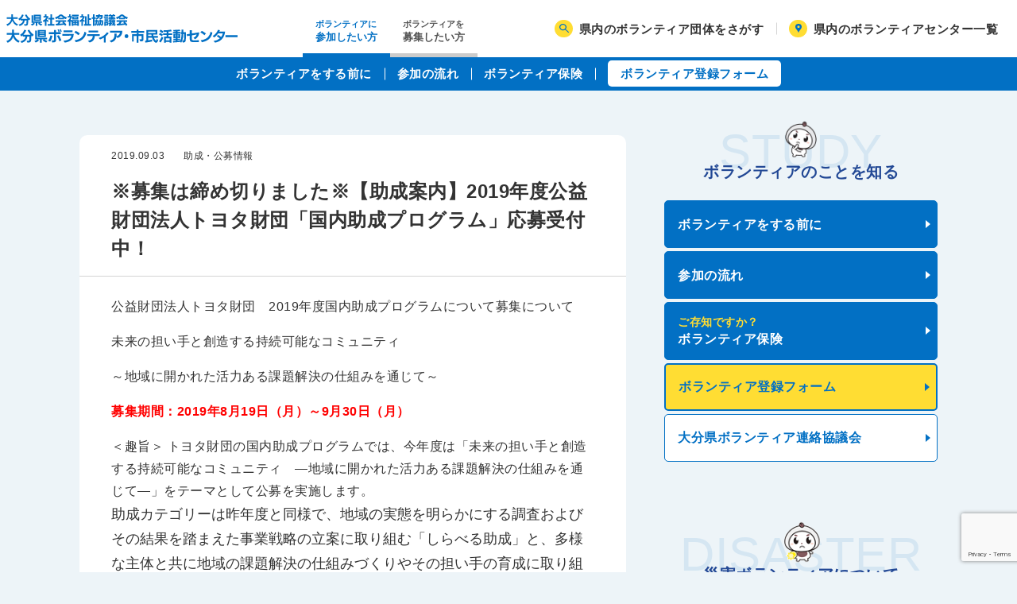

--- FILE ---
content_type: text/html; charset=UTF-8
request_url: https://www.oitavoc.jp/2019/09/03/%E3%80%90%E5%8A%A9%E6%88%90%E6%A1%88%E5%86%85%E3%80%912019%E5%B9%B4%E5%BA%A6%E5%85%AC%E7%9B%8A%E8%B2%A1%E5%9B%A3%E6%B3%95%E4%BA%BA%E3%83%88%E3%83%A8%E3%82%BF%E8%B2%A1%E5%9B%A3%E3%80%8C%E5%9B%BD/
body_size: 42998
content:
<!doctype html>
<html lang="ja">
<head>
	<meta charset="UTF-8" />
	<meta name="viewport" content="width=device-width, initial-scale=1" />
  <script
  src="https://code.jquery.com/jquery-3.6.0.min.js"
  integrity="sha256-/xUj+3OJU5yExlq6GSYGSHk7tPXikynS7ogEvDej/m4="
  crossorigin="anonymous"></script>
  <title>※募集は締め切りました※【助成案内】2019年度公益財団法人トヨタ財団「国内助成プログラム」応募受付中！ | 大分県ボランティア・市民活動センター</title>
<meta name="description" content ="大分県のボランティア・市民活動情報サイト　社会福祉法人　大分県社会福祉協議会　大分県ボランティア・市民活動センター">
<meta property="og:type" content="website" />
<meta property="og:title" content="※募集は締め切りました※【助成案内】2019年度公益財団法人トヨタ財団「国内助成プログラム」応募受付中！ | 大分県ボランティア・市民活動センター" />
<meta property="og:description" content="大分県のボランティア・市民活動情報サイト　社会福祉法人　大分県社会福祉協議会　大分県ボランティア・市民活動センター" />
<meta property="og:site_name" content="大分県ボランティア・市民活動センター" />
<meta property="og:url" content="大分県ボランティア・市民活動センター" />
<meta property="og:image" content="https://www.oitavoc.jp/wordpress/wp-content/themes/oita-voc/assets/img/og_image.png" />
<meta name="twitter:card" content="summary_large_image">




	<meta name='robots' content='max-image-preview:large' />
<link rel='dns-prefetch' href='//unpkg.com' />
<link rel='dns-prefetch' href='//cdn.jsdelivr.net' />
<link rel='dns-prefetch' href='//www.googletagmanager.com' />
<link rel='dns-prefetch' href='//s.w.org' />
<link rel='stylesheet' id='wp-block-library-css'  href='https://www.oitavoc.jp/wordpress/wp-includes/css/dist/block-library/style.min.css?ver=0ba450e0c821897cec6318d3c32be31b' type='text/css' media='all' />
<link rel='stylesheet' id='tablepresstable-buildindexcss-css'  href='https://www.oitavoc.jp/wordpress/wp-content/plugins/tablepress/blocks/table/build/index.css?ver=0ba450e0c821897cec6318d3c32be31b' type='text/css' media='all' />
<style id='global-styles-inline-css' type='text/css'>
body{--wp--preset--color--black: #000000;--wp--preset--color--cyan-bluish-gray: #abb8c3;--wp--preset--color--white: #ffffff;--wp--preset--color--pale-pink: #f78da7;--wp--preset--color--vivid-red: #cf2e2e;--wp--preset--color--luminous-vivid-orange: #ff6900;--wp--preset--color--luminous-vivid-amber: #fcb900;--wp--preset--color--light-green-cyan: #7bdcb5;--wp--preset--color--vivid-green-cyan: #00d084;--wp--preset--color--pale-cyan-blue: #8ed1fc;--wp--preset--color--vivid-cyan-blue: #0693e3;--wp--preset--color--vivid-purple: #9b51e0;--wp--preset--gradient--vivid-cyan-blue-to-vivid-purple: linear-gradient(135deg,rgba(6,147,227,1) 0%,rgb(155,81,224) 100%);--wp--preset--gradient--light-green-cyan-to-vivid-green-cyan: linear-gradient(135deg,rgb(122,220,180) 0%,rgb(0,208,130) 100%);--wp--preset--gradient--luminous-vivid-amber-to-luminous-vivid-orange: linear-gradient(135deg,rgba(252,185,0,1) 0%,rgba(255,105,0,1) 100%);--wp--preset--gradient--luminous-vivid-orange-to-vivid-red: linear-gradient(135deg,rgba(255,105,0,1) 0%,rgb(207,46,46) 100%);--wp--preset--gradient--very-light-gray-to-cyan-bluish-gray: linear-gradient(135deg,rgb(238,238,238) 0%,rgb(169,184,195) 100%);--wp--preset--gradient--cool-to-warm-spectrum: linear-gradient(135deg,rgb(74,234,220) 0%,rgb(151,120,209) 20%,rgb(207,42,186) 40%,rgb(238,44,130) 60%,rgb(251,105,98) 80%,rgb(254,248,76) 100%);--wp--preset--gradient--blush-light-purple: linear-gradient(135deg,rgb(255,206,236) 0%,rgb(152,150,240) 100%);--wp--preset--gradient--blush-bordeaux: linear-gradient(135deg,rgb(254,205,165) 0%,rgb(254,45,45) 50%,rgb(107,0,62) 100%);--wp--preset--gradient--luminous-dusk: linear-gradient(135deg,rgb(255,203,112) 0%,rgb(199,81,192) 50%,rgb(65,88,208) 100%);--wp--preset--gradient--pale-ocean: linear-gradient(135deg,rgb(255,245,203) 0%,rgb(182,227,212) 50%,rgb(51,167,181) 100%);--wp--preset--gradient--electric-grass: linear-gradient(135deg,rgb(202,248,128) 0%,rgb(113,206,126) 100%);--wp--preset--gradient--midnight: linear-gradient(135deg,rgb(2,3,129) 0%,rgb(40,116,252) 100%);--wp--preset--duotone--dark-grayscale: url('#wp-duotone-dark-grayscale');--wp--preset--duotone--grayscale: url('#wp-duotone-grayscale');--wp--preset--duotone--purple-yellow: url('#wp-duotone-purple-yellow');--wp--preset--duotone--blue-red: url('#wp-duotone-blue-red');--wp--preset--duotone--midnight: url('#wp-duotone-midnight');--wp--preset--duotone--magenta-yellow: url('#wp-duotone-magenta-yellow');--wp--preset--duotone--purple-green: url('#wp-duotone-purple-green');--wp--preset--duotone--blue-orange: url('#wp-duotone-blue-orange');--wp--preset--font-size--small: 13px;--wp--preset--font-size--medium: 20px;--wp--preset--font-size--large: 36px;--wp--preset--font-size--x-large: 42px;}.has-black-color{color: var(--wp--preset--color--black) !important;}.has-cyan-bluish-gray-color{color: var(--wp--preset--color--cyan-bluish-gray) !important;}.has-white-color{color: var(--wp--preset--color--white) !important;}.has-pale-pink-color{color: var(--wp--preset--color--pale-pink) !important;}.has-vivid-red-color{color: var(--wp--preset--color--vivid-red) !important;}.has-luminous-vivid-orange-color{color: var(--wp--preset--color--luminous-vivid-orange) !important;}.has-luminous-vivid-amber-color{color: var(--wp--preset--color--luminous-vivid-amber) !important;}.has-light-green-cyan-color{color: var(--wp--preset--color--light-green-cyan) !important;}.has-vivid-green-cyan-color{color: var(--wp--preset--color--vivid-green-cyan) !important;}.has-pale-cyan-blue-color{color: var(--wp--preset--color--pale-cyan-blue) !important;}.has-vivid-cyan-blue-color{color: var(--wp--preset--color--vivid-cyan-blue) !important;}.has-vivid-purple-color{color: var(--wp--preset--color--vivid-purple) !important;}.has-black-background-color{background-color: var(--wp--preset--color--black) !important;}.has-cyan-bluish-gray-background-color{background-color: var(--wp--preset--color--cyan-bluish-gray) !important;}.has-white-background-color{background-color: var(--wp--preset--color--white) !important;}.has-pale-pink-background-color{background-color: var(--wp--preset--color--pale-pink) !important;}.has-vivid-red-background-color{background-color: var(--wp--preset--color--vivid-red) !important;}.has-luminous-vivid-orange-background-color{background-color: var(--wp--preset--color--luminous-vivid-orange) !important;}.has-luminous-vivid-amber-background-color{background-color: var(--wp--preset--color--luminous-vivid-amber) !important;}.has-light-green-cyan-background-color{background-color: var(--wp--preset--color--light-green-cyan) !important;}.has-vivid-green-cyan-background-color{background-color: var(--wp--preset--color--vivid-green-cyan) !important;}.has-pale-cyan-blue-background-color{background-color: var(--wp--preset--color--pale-cyan-blue) !important;}.has-vivid-cyan-blue-background-color{background-color: var(--wp--preset--color--vivid-cyan-blue) !important;}.has-vivid-purple-background-color{background-color: var(--wp--preset--color--vivid-purple) !important;}.has-black-border-color{border-color: var(--wp--preset--color--black) !important;}.has-cyan-bluish-gray-border-color{border-color: var(--wp--preset--color--cyan-bluish-gray) !important;}.has-white-border-color{border-color: var(--wp--preset--color--white) !important;}.has-pale-pink-border-color{border-color: var(--wp--preset--color--pale-pink) !important;}.has-vivid-red-border-color{border-color: var(--wp--preset--color--vivid-red) !important;}.has-luminous-vivid-orange-border-color{border-color: var(--wp--preset--color--luminous-vivid-orange) !important;}.has-luminous-vivid-amber-border-color{border-color: var(--wp--preset--color--luminous-vivid-amber) !important;}.has-light-green-cyan-border-color{border-color: var(--wp--preset--color--light-green-cyan) !important;}.has-vivid-green-cyan-border-color{border-color: var(--wp--preset--color--vivid-green-cyan) !important;}.has-pale-cyan-blue-border-color{border-color: var(--wp--preset--color--pale-cyan-blue) !important;}.has-vivid-cyan-blue-border-color{border-color: var(--wp--preset--color--vivid-cyan-blue) !important;}.has-vivid-purple-border-color{border-color: var(--wp--preset--color--vivid-purple) !important;}.has-vivid-cyan-blue-to-vivid-purple-gradient-background{background: var(--wp--preset--gradient--vivid-cyan-blue-to-vivid-purple) !important;}.has-light-green-cyan-to-vivid-green-cyan-gradient-background{background: var(--wp--preset--gradient--light-green-cyan-to-vivid-green-cyan) !important;}.has-luminous-vivid-amber-to-luminous-vivid-orange-gradient-background{background: var(--wp--preset--gradient--luminous-vivid-amber-to-luminous-vivid-orange) !important;}.has-luminous-vivid-orange-to-vivid-red-gradient-background{background: var(--wp--preset--gradient--luminous-vivid-orange-to-vivid-red) !important;}.has-very-light-gray-to-cyan-bluish-gray-gradient-background{background: var(--wp--preset--gradient--very-light-gray-to-cyan-bluish-gray) !important;}.has-cool-to-warm-spectrum-gradient-background{background: var(--wp--preset--gradient--cool-to-warm-spectrum) !important;}.has-blush-light-purple-gradient-background{background: var(--wp--preset--gradient--blush-light-purple) !important;}.has-blush-bordeaux-gradient-background{background: var(--wp--preset--gradient--blush-bordeaux) !important;}.has-luminous-dusk-gradient-background{background: var(--wp--preset--gradient--luminous-dusk) !important;}.has-pale-ocean-gradient-background{background: var(--wp--preset--gradient--pale-ocean) !important;}.has-electric-grass-gradient-background{background: var(--wp--preset--gradient--electric-grass) !important;}.has-midnight-gradient-background{background: var(--wp--preset--gradient--midnight) !important;}.has-small-font-size{font-size: var(--wp--preset--font-size--small) !important;}.has-medium-font-size{font-size: var(--wp--preset--font-size--medium) !important;}.has-large-font-size{font-size: var(--wp--preset--font-size--large) !important;}.has-x-large-font-size{font-size: var(--wp--preset--font-size--x-large) !important;}
</style>
<link rel='stylesheet' id='contact-form-7-css'  href='https://www.oitavoc.jp/wordpress/wp-content/plugins/contact-form-7/includes/css/styles.css?ver=5.7.7' type='text/css' media='all' />
<link rel='stylesheet' id='page-style-css'  href='https://www.oitavoc.jp/wordpress/wp-content/themes/oita-voc/assets/css/oitavoc-style.css?ver=1768773715' type='text/css' media='all' />
<link rel='stylesheet' id='shame-css-css'  href='https://www.oitavoc.jp/wordpress/wp-content/themes/oita-voc/assets/css/oitavoc-shame.css?ver=1768773715' type='text/css' media='all' />
<link rel='stylesheet' id='tablepress-default-css'  href='https://www.oitavoc.jp/wordpress/wp-content/tablepress-combined.min.css?ver=37' type='text/css' media='all' />

<!-- Site Kit によって追加された Google タグ（gtag.js）スニペット -->
<!-- Google アナリティクス スニペット (Site Kit が追加) -->
<script type='text/javascript' src='https://www.googletagmanager.com/gtag/js?id=G-0NFX4ZGJVV' id='google_gtagjs-js' async></script>
<script type='text/javascript' id='google_gtagjs-js-after'>
window.dataLayer = window.dataLayer || [];function gtag(){dataLayer.push(arguments);}
gtag("set","linker",{"domains":["www.oitavoc.jp"]});
gtag("js", new Date());
gtag("set", "developer_id.dZTNiMT", true);
gtag("config", "G-0NFX4ZGJVV");
</script>
<link rel="https://api.w.org/" href="https://www.oitavoc.jp/wp-json/" /><link rel="alternate" type="application/json" href="https://www.oitavoc.jp/wp-json/wp/v2/posts/3642" /><link rel='shortlink' href='https://www.oitavoc.jp/?p=3642' />
<link rel="alternate" type="application/json+oembed" href="https://www.oitavoc.jp/wp-json/oembed/1.0/embed?url=https%3A%2F%2Fwww.oitavoc.jp%2F2019%2F09%2F03%2F%25e3%2580%2590%25e5%258a%25a9%25e6%2588%2590%25e6%25a1%2588%25e5%2586%2585%25e3%2580%25912019%25e5%25b9%25b4%25e5%25ba%25a6%25e5%2585%25ac%25e7%259b%258a%25e8%25b2%25a1%25e5%259b%25a3%25e6%25b3%2595%25e4%25ba%25ba%25e3%2583%2588%25e3%2583%25a8%25e3%2582%25bf%25e8%25b2%25a1%25e5%259b%25a3%25e3%2580%258c%25e5%259b%25bd%2F" />
<link rel="alternate" type="text/xml+oembed" href="https://www.oitavoc.jp/wp-json/oembed/1.0/embed?url=https%3A%2F%2Fwww.oitavoc.jp%2F2019%2F09%2F03%2F%25e3%2580%2590%25e5%258a%25a9%25e6%2588%2590%25e6%25a1%2588%25e5%2586%2585%25e3%2580%25912019%25e5%25b9%25b4%25e5%25ba%25a6%25e5%2585%25ac%25e7%259b%258a%25e8%25b2%25a1%25e5%259b%25a3%25e6%25b3%2595%25e4%25ba%25ba%25e3%2583%2588%25e3%2583%25a8%25e3%2582%25bf%25e8%25b2%25a1%25e5%259b%25a3%25e3%2580%258c%25e5%259b%25bd%2F&#038;format=xml" />
<meta name="generator" content="Site Kit by Google 1.170.0" /></head>


<body class="l-body" id="top">
    <header class="l-header p-header">
      <div class="p-header__inner">
        <h1 class="p-header__logoArea"><a class="p-header__logoLink" href="https://www.oitavoc.jp" title="トップページへ戻る"><img class="p-header__logoImg" src="https://www.oitavoc.jp/wordpress/wp-content/themes/oita-voc/assets/img/common/logo.svg" alt="大分県ボランティア・市民活動センター" width="291" height="36"></a></h1>
        <div class="p-header__switcher">
          <div class="c-switcher">
            <button class="c-switcher__button js-switcher" data-status="active" data-index="1" data-segment="nav"> <span class="c-switcher__text3">ボランティアに</span><span class="c-switcher__text1">参加したい方</span><span class="c-switcher__text2">はこちら</span></button>
            <button class="c-switcher__button js-switcher" data-status="" data-index="2"  data-segment="nav"><span class="c-switcher__text3">ボランティアを</span><span class="c-switcher__text1">募集したい方</span><span class="c-switcher__text2">はこちら</span></button>
          </div>
        </div>
        <ul class="p-searchMenu">
          <li class="p-searchMenu__item"><a class="p-searchMenu__link" href="https://www.oitavoc.jp/find-volunteers/">県内のボランティア団体をさがす<i class="p-searchMenu__icon" data-icon="search" aria-hidden="true"></i></a></li>
          <li class="p-searchMenu__item"><a class="p-searchMenu__link" href="https://www.oitavoc.jp/volunteercenter/">県内のボランティアセンター一覧<i class="p-searchMenu__icon" data-icon="marker" aria-hidden="true"></i></a></li>
        </ul>
        <button class="c-hamburger" id="js-hamburger"><span class="c-hamburger__text">メニュー</span><span class="c-hamburger__box"><span class="c-hamburger__line"></span><span class="c-hamburger__line"></span><span class="c-hamburger__line"></span></span></button>
        <div class="p-gnav" id="gnav" aria-hidden="true">
          <nav class="p-gnav__inner" role="dialog" aria-modal="true" aria-labelledby="navigation"> 
            <ul class="p-gnav__list">
              <li class="p-gnav__item"><a class="p-gnav__link" href="https://www.oitavoc.jp">トップページ </a></li>
              <li class="p-gnav__item"><a class="p-gnav__link" href="https://www.oitavoc.jp/postlist/">新着情報</a></li>
              <li class="p-gnav__item"><button class="p-gnav__link p-gnav__link--parent js-accordion-button">ボランティアに参加する</button>
                  <ul class="p-gnav__children js-accordion-child"><li class="p-gnav__childItem"><a class="p-gnav__childLink" href="https://www.oitavoc.jp/before/">ボランティアをする前に
</a></li><li class="p-gnav__childItem"><a class="p-gnav__childLink" href="https://www.oitavoc.jp/flow/">参加の流れ
</a></li><li class="p-gnav__childItem"><a class="p-gnav__childLink" href="https://www.oitavoc.jp/insurance/"><em>ご存知ですか？</em>ボランティア保険
</a></li><li class="p-gnav__childItem"><a class="p-gnav__childLink" href="https://www.oitavoc.jp/volunteer-registration-form2/">ボランティア登録フォーム
</a></li><li class="p-gnav__childItem"><a class="p-gnav__childLink" href="https://www.oitavoc.jp/about-liaison-council/">大分県ボランティア連絡協議会
</a></li></ul>              </li>
              <li class="p-gnav__item"><button class="p-gnav__link p-gnav__link--parent js-accordion-button">ボランティアを募集する</button>
                  <ul class="p-gnav__children js-accordion-child"><li class="p-gnav__childItem"><a class="p-gnav__childLink" href="https://www.oitavoc.jp/volunteers-wanted/">ボランティア募集について
</a></li><li class="p-gnav__childItem"><a class="p-gnav__childLink" href="https://www.oitavoc.jp/wp-content/uploads/2020/03/01%E3%83%9C%E3%83%A9%E7%99%BB%E9%8C%B2%E5%88%B6%E5%BA%A6%E5%AE%9F%E6%96%BD%E8%A6%81%E7%B6%B1.pdf">ボランティア登録制度実施要項
</a></li><li class="p-gnav__childItem"><a class="p-gnav__childLink" href="https://www.oitavoc.jp/volunteers-form/">ボランティア募集フォーム
</a></li></ul>              </li>
              <li class="p-gnav__item"><button class="p-gnav__link p-gnav__link--parent js-accordion-button">災害ボランティア</button>
                  <ul class="p-gnav__children js-accordion-child"><li class="p-gnav__childItem"><a class="p-gnav__childLink" href="https://www.oitavoc.jp/preparaion/">準備と心構え
</a></li><li class="p-gnav__childItem"><a class="p-gnav__childLink" href="https://www.oitavoc.jp/%e7%a6%8f%e7%a5%89%e9%81%bf%e9%9b%a3%e6%89%80%e9%96%8b%e8%a8%ad%e3%83%bb%e9%81%8b%e5%96%b6%e3%83%9e%e3%83%8b%e3%83%a5%e3%82%a2%e3%83%ab%ef%bc%88%e6%94%b9%e8%a8%82%e7%89%88/">福祉避難所開設・運営マニュアル（改訂版)
</a></li><li class="p-gnav__childItem"><a class="p-gnav__childLink" href="https://www.oitavoc.jp/supporter/">大分県福祉避難所サポーター　登録・派遣制度
</a></li><li class="p-gnav__childItem"><a class="p-gnav__childLink" href="https://www.oitavoc.jp/persons-needing/">災害時要配慮者支援事業
</a></li></ul>              </li>
              <li class="p-gnav__item"><button class="p-gnav__link p-gnav__link--parent js-accordion-button">ボランティアセンターについて</button>
                  <ul class="p-gnav__children js-accordion-child"><li class="p-gnav__childItem"><a class="p-gnav__childLink" href="https://www.oitavoc.jp/about-volunteer-center/">ボランティアセンターについて
</a></li><li class="p-gnav__childItem"><a class="p-gnav__childLink" href="https://www.oitavoc.jp/volunteer-room-use-guidance/">ボランティアルーム利用案内
</a></li><li class="p-gnav__childItem"><a class="p-gnav__childLink" href="https://www.oitavoc.jp/access/">アクセス
</a></li><li class="p-gnav__childItem"><a class="p-gnav__childLink" href="https://www.oitavoc.jp/contact-us/">お問い合わせ
</a></li></ul>              </li>
              <li class="p-gnav__item"><a class="p-gnav__link" href="https://www.oitavoc.jp/contact-us/">お問い合わせ</a></li>
            </ul>
            <div class="p-gnav__buttonList">
              <div class="p-gnav__buttonListItem"><a class="p-gnav__button" href="https://www.oitavoc.jp/find-volunteers/" data-icon="search"> 県内のボランティア団体をさがす</a></div>
              <div class="p-gnav__buttonListItem"><a class="p-gnav__button" href="https://www.oitavoc.jp/volunteercenter/" data-icon="marker">県内のボランティアセンター一覧</a></div>
            </div>
            <div class="c-spacer" data-size="4"></div>
          </nav>
        </div>
      </div>
    </header>
    <div class="p-subnav p-switcherContent js-switcher-content" data-index="1" data-segment="nav" aria-hidden="false">
      <ul class="p-subnav__list"><li class="p-subnav__item"><a class="p-subnav__link" href="https://www.oitavoc.jp/before/">ボランティアをする前に
</a></li><li class="p-subnav__item"><a class="p-subnav__link" href="https://www.oitavoc.jp/flow/">参加の流れ
</a></li><li class="p-subnav__item"><a class="p-subnav__link" href="https://www.oitavoc.jp/insurance/">ボランティア保険
</a></li><li class="p-subnav__item"><a class="p-subnav__button" href="https://www.oitavoc.jp/volunteer-registration-form2/">ボランティア登録フォーム
</a></li></ul>    </div>
    <div class="p-subnav p-switcherContent js-switcher-content" data-index="2" data-segment="nav" aria-hidden="true">
      <ul class="p-subnav__list"><li class="p-subnav__item"><a class="p-subnav__link" href="https://www.oitavoc.jp/volunteers-wanted/">ボランティア募集について
</a></li><li class="p-subnav__item"><a class="p-subnav__link" href="https://www.oitavoc.jp/wp-content/uploads/2020/03/01%E3%83%9C%E3%83%A9%E7%99%BB%E9%8C%B2%E5%88%B6%E5%BA%A6%E5%AE%9F%E6%96%BD%E8%A6%81%E7%B6%B1.pdf">ボランティア登録制度実施要項
</a></li><li class="p-subnav__item"><a class="p-subnav__button" href="https://www.oitavoc.jp/volunteers-form/">ボランティア募集フォーム
</a></li></ul>    </div>
        <main class="l-container__wrapper">

		<div class="l-container">
	<div class="l-main">

	<div class="l-pageContent">
		<div class="p-sectionBox">
			<header class="p-singleHeader">
				<h1 class="p-singleHeader__title">※募集は締め切りました※【助成案内】2019年度公益財団法人トヨタ財団「国内助成プログラム」応募受付中！</h1>
				<div class="p-singleHeader__meta">
					<div class="p-singleHeader__time" datetime="2019-09-03">2019.09.03</div>
																<div class="p-singleHeader__categoryList">
													<div class="p-singleHeader__categoryItem"><a class="p-singleHeader__categoryLink" href="https://www.oitavoc.jp/category/joseiinfo/">助成・公募情報</a></div>
												</div>
									</div>
			</header>
			<div class="p-wysiwyg"><p>公益財団法人トヨタ財団　2019年度国内助成プログラムについて募集について</p>
<p>未来の担い手と創造する持続可能なコミュニティ</p>
<p>～地域に開かれた活力ある課題解決の仕組みを通じて～</p>
<p><span style="color: #ff0000;"><strong>募集期間：2019年8月19日（月）～9月30日（月）</strong></span></p>
<p>＜趣旨＞ トヨタ財団の国内助成プログラムでは、今年度は「未来の担い手と創造する持続可能なコミュニティ　―地域に開かれた活力ある課題解決の仕組みを通じて―」をテーマとして公募を実施します。<br />
<span style="display: inline !important; float: none; background-color: #ffffff; color: #333333; font-family: 'メイリオ',Meiryo,'ヒラギノ角ゴ Pro W3','Hiragino Kaku Gothic Pro',Verdana,Arial,sans-serif; font-size: 113%; font-style: normal; font-variant: normal; font-weight: 400; letter-spacing: normal; orphans: 2; text-align: left; text-decoration: none; text-indent: 0px; text-transform: none; -webkit-text-stroke-width: 0px; white-space: normal; word-spacing: 0px;"> 助成カテゴリーは昨年度と同様で、地域の実態を明らかにする調査およびその結果を踏まえた事業戦略の立案に取り組む「しらべる助成」と、多様な主体と共に地域の課題解決の仕組みづくりやその担い手の育成に取り組む「そだてる助成」で公募を実施します。</span><br />
<span style="display: inline !important; float: none; background-color: #ffffff; color: #333333; font-family: 'メイリオ',Meiryo,'ヒラギノ角ゴ Pro W3','Hiragino Kaku Gothic Pro',Verdana,Arial,sans-serif; font-size: 113%; font-style: normal; font-variant: normal; font-weight: 400; letter-spacing: normal; orphans: 2; text-align: left; text-decoration: none; text-indent: 0px; text-transform: none; -webkit-text-stroke-width: 0px; white-space: normal; word-spacing: 0px;"> 併せて、過去（2009年度～）に「国内助成プログラム」の助成を受けたプロジェクトが、その成果やそこから明らかになった課題に基づき、社会の仕組みや価値観を変えることをめざして実施する政策提言や社会提案などに取り組む「発信・提言助成」を非公募で実施します。</span><br />
<span style="display: inline !important; float: none; background-color: #ffffff; color: #333333; font-family: 'メイリオ',Meiryo,'ヒラギノ角ゴ Pro W3','Hiragino Kaku Gothic Pro',Verdana,Arial,sans-serif; font-size: 113%; font-style: normal; font-variant: normal; font-weight: 400; letter-spacing: normal; orphans: 2; text-align: left; text-decoration: none; text-indent: 0px; text-transform: none; -webkit-text-stroke-width: 0px; white-space: normal; word-spacing: 0px;"> 日本社会が直面する課題を乗り越え、さらにはその在り方を問い直して新しい価値の提案や創造につながるような先駆性や躍動感ある営みが、全国各地で展開されることを期待しています。</span></p>
<p>&nbsp;</p>
<p>&nbsp;</p>
<p>募集要領など詳しくは<a href="http://www.toyotafound.or.jp/community/2019/data/Final.pdf">こちら</a>からご確認ください。</p>
<p>&nbsp;</p>
<p>★送付・問合せ先★<br />
公益財団法人トヨタ財団<br />
〒163-0437　東京都新宿区西新宿2丁目1番1号　新宿三井ビル37階<br />
TEL 03-3344-1701　FAX 03-3342-6911<br />
e-mail　gp4ca@toyotafound.or.jp</p>
</div>
		</div>

		<div class="l-pageBottom">
							<div class="c-spacer" data-size="5"></div>
				<h3 class="c-headingCenter">カテゴリー「助成・公募情報」の記事</h3>
				<div class="c-newsBox u-gutter_top_3" data-skin="no-heading">
					<ul class="c-newsBox__list">
													<li class="c-newsBox__item">
								<article class="c-news">
									<h1 class="c-news__title">※募集終了【助成案内】住まいとコミュニティづくり活動助成（一般財団法人ハウジングアンドコミュニティ財団）</h1>
									<time class="c-news__time" datetime="2025-11-07">2025.11.07</time><a class="c-news__link" href="https://www.oitavoc.jp/2025/11/07/%e3%80%90%e5%8a%a9%e6%88%90%e6%a1%88%e5%86%85%e3%80%91%e4%bd%8f%e3%81%be%e3%81%84%e3%81%a8%e3%82%b3%e3%83%9f%e3%83%a5%e3%83%8b%e3%83%86%e3%82%a3%e3%81%a5%e3%81%8f%e3%82%8a%e6%b4%bb%e5%8b%95%e5%8a%a9/" title="※募集終了【助成案内】住まいとコミュニティづくり活動助成（一般財団法人ハウジングアンドコミュニティ財団）"></a>
								</article>
							</li>
													<li class="c-newsBox__item">
								<article class="c-news">
									<h1 class="c-news__title">※募集終了「第33期 緑のふるさと協力隊」参加者募集（特定非営利活動法人 地球緑化センター）</h1>
									<time class="c-news__time" datetime="2025-10-24">2025.10.24</time><a class="c-news__link" href="https://www.oitavoc.jp/2025/10/24/%e3%80%8c%e7%ac%ac33%e6%9c%9f-%e7%b7%91%e3%81%ae%e3%81%b5%e3%82%8b%e3%81%95%e3%81%a8%e5%8d%94%e5%8a%9b%e9%9a%8a%e3%80%8d%e5%8f%82%e5%8a%a0%e8%80%85%e5%8b%9f%e9%9b%86%ef%bc%88%e7%89%b9%e5%ae%9a/" title="※募集終了「第33期 緑のふるさと協力隊」参加者募集（特定非営利活動法人 地球緑化センター）"></a>
								</article>
							</li>
													<li class="c-newsBox__item">
								<article class="c-news">
									<h1 class="c-news__title">※募集終了　日米草の根交流ｺｰﾃﾞｨﾈｰﾀｰ派遣 JOI ﾌﾟﾛｸﾞﾗﾑ 第24期コーディネーター募集（国際交流基金・ローラシアン協会）</h1>
									<time class="c-news__time" datetime="2025-10-09">2025.10.09</time><a class="c-news__link" href="https://www.oitavoc.jp/2025/10/09/%e6%97%a5%e7%b1%b3%e8%8d%89%e3%81%ae%e6%a0%b9%e4%ba%a4%e6%b5%81%ef%bd%ba%ef%bd%b0%ef%be%83%ef%be%9e%ef%bd%a8%ef%be%88%ef%bd%b0%ef%be%80%ef%bd%b0%e6%b4%be%e9%81%a3-joi-%ef%be%8c%ef%be%9f%ef%be%9b/" title="※募集終了　日米草の根交流ｺｰﾃﾞｨﾈｰﾀｰ派遣 JOI ﾌﾟﾛｸﾞﾗﾑ 第24期コーディネーター募集（国際交流基金・ローラシアン協会）"></a>
								</article>
							</li>
													<li class="c-newsBox__item">
								<article class="c-news">
									<h1 class="c-news__title">※終了【助成案内】がん患者支援活動助成―希望をともに育むプロジェクト―（日本対がん協会）</h1>
									<time class="c-news__time" datetime="2025-09-25">2025.09.25</time><a class="c-news__link" href="https://www.oitavoc.jp/2025/09/25/%e3%80%90%e5%8a%a9%e6%88%90%e6%a1%88%e5%86%85%e3%80%91%e3%81%8c%e3%82%93%e6%82%a3%e8%80%85%e6%94%af%e6%8f%b4%e6%b4%bb%e5%8b%95%e5%8a%a9%e6%88%90%e2%80%95%e5%b8%8c%e6%9c%9b%e3%82%92%e3%81%a8%e3%82%82/" title="※終了【助成案内】がん患者支援活動助成―希望をともに育むプロジェクト―（日本対がん協会）"></a>
								</article>
							</li>
											</ul><a class="c-newsBox__more" href="https://www.oitavoc.jp/category/joseiinfo/">助成・公募情報一覧</a>
				</div>
					</div>
	</div>
	<!-- /.l-pageContent -->

			</div>	
<aside class="l-side">
  <div class="p-switcherContent js-switcher-content" data-segment="nav" data-index="1" aria-hidden="false">
  <section class="l-gridSection">
    <h2 class="c-title"><span class="c-title__ja">ボランティアのことを知る</span><span class="c-title__en" aria-hidden="true">STUDY</span><img class="c-title__img" src="https://www.oitavoc.jp/wordpress/wp-content/themes/oita-voc/assets/img/common/daifuku-102.png" srcset="https://www.oitavoc.jp/wordpress/wp-content/themes/oita-voc/assets/img/common/daifuku-102.png 1x, https://www.oitavoc.jp/wordpress/wp-content/themes/oita-voc/assets/img/common/daifuku-102@2x.png 2x" alt=""></h2>
    <ul class="c-buttonList"><li class="c-buttonList__item"><a class="c-button" href="https://www.oitavoc.jp/before/" data-type="primary">ボランティアをする前に
</a></li><li class="c-buttonList__item"><a class="c-button" href="https://www.oitavoc.jp/flow/" data-type="primary">参加の流れ
</a></li><li class="c-buttonList__item"><a class="c-button" href="https://www.oitavoc.jp/insurance/" data-type="primary"><em>ご存知ですか？</em>ボランティア保険
</a></li><li class="c-buttonList__item"><a class="c-button" href="https://www.oitavoc.jp/volunteer-registration-form2/" data-type="accent">ボランティア登録フォーム
</a></li><li class="c-buttonList__item"><a class="c-button" href="https://www.oitavoc.jp/about-liaison-council/" data-type="regular">大分県ボランティア連絡協議会
</a></li></ul>    <button class="c-switcherSp u-gutter_top_3 js-switcher" data-segment="nav" data-index="2">ボランティアを募集したい方はこちら</button>
  </section>
  </div>
  <div class="p-switcherContent js-switcher-content" data-segment="nav" data-index="2" aria-hidden="true">
  <section class="l-gridSection">
    <h2 class="c-title"><span class="c-title__ja">ボランティアを募集する</span><span class="c-title__en" aria-hidden="true">RECRUIT</span><img class="c-title__img" src="https://www.oitavoc.jp/wordpress/wp-content/themes/oita-voc/assets/img/common/daifuku-102.png" srcset="https://www.oitavoc.jp/wordpress/wp-content/themes/oita-voc/assets/img/common/daifuku-102.png 1x, https://www.oitavoc.jp/wordpress/wp-content/themes/oita-voc/assets/img/common/daifuku-102@2x.png 2x" alt=""></h2>
    <ul class="c-buttonList"><li class="c-buttonList__item"><a class="c-button" href="https://www.oitavoc.jp/volunteers-wanted/" data-type="primary">ボランティア募集について
</a></li><li class="c-buttonList__item"><a class="c-button" href="https://www.oitavoc.jp/wp-content/uploads/2020/03/01%E3%83%9C%E3%83%A9%E7%99%BB%E9%8C%B2%E5%88%B6%E5%BA%A6%E5%AE%9F%E6%96%BD%E8%A6%81%E7%B6%B1.pdf" data-type="primary">ボランティア登録制度実施要項
</a></li><li class="c-buttonList__item"><a class="c-button" href="https://www.oitavoc.jp/volunteers-form/" data-type="accent">ボランティア募集フォーム
</a></li></ul>    <button class="c-switcherSp u-gutter_top_3 js-switcher" data-segment="nav" data-index="1">ボランティアに参加したい方はこちら</button>
  </section>
  </div>
  <section class="l-gridSection">
    <h2 class="c-title"><span class="c-title__ja">災害ボランティアについて</span><span class="c-title__en" aria-hidden="true">DISASTER</span><img class="c-title__img" src="https://www.oitavoc.jp/wordpress/wp-content/themes/oita-voc/assets/img/common/daifuku-034.png" srcset="https://www.oitavoc.jp/wordpress/wp-content/themes/oita-voc/assets/img/common/daifuku-086.png 1x, https://www.oitavoc.jp/wordpress/wp-content/themes/oita-voc/assets/img/common/daifuku-086@2x.png 2x" alt="" style="transform: scale(0.9)"></h2>
    <ul class="c-buttonList"><li class="c-buttonList__item"><a class="c-button" href="https://www.oitavoc.jp/preparaion/" data-type="regular">準備と心構え
</a></li><li class="c-buttonList__item"><a class="c-button" href="https://www.oitavoc.jp/%e7%a6%8f%e7%a5%89%e9%81%bf%e9%9b%a3%e6%89%80%e9%96%8b%e8%a8%ad%e3%83%bb%e9%81%8b%e5%96%b6%e3%83%9e%e3%83%8b%e3%83%a5%e3%82%a2%e3%83%ab%ef%bc%88%e6%94%b9%e8%a8%82%e7%89%88/" data-type="regular">福祉避難所開設・運営マニュアル（改訂版)
</a></li><li class="c-buttonList__item"><a class="c-button" href="https://www.oitavoc.jp/supporter/" data-type="regular">大分県福祉避難所サポーター　登録・派遣制度
</a></li><li class="c-buttonList__item"><a class="c-button" href="https://www.oitavoc.jp/persons-needing/" data-type="regular">災害時要配慮者支援事業
</a></li></ul>  </section>
  <section class="l-gridSection">
    <h2 class="c-title"><span class="c-title__ja">ボランティアセンターについて</span><span class="c-title__en" aria-hidden="true">ABOUT</span><img class="c-title__img" src="https://www.oitavoc.jp/wordpress/wp-content/themes/oita-voc/assets/img/common/daifuku-034.png" srcset="https://www.oitavoc.jp/wordpress/wp-content/themes/oita-voc/assets/img/common/daifuku-034.png 1x, https://www.oitavoc.jp/wordpress/wp-content/themes/oita-voc/assets/img/common/daifuku-034@2x.png 2x" alt=""></h2>
    <ul class="c-buttonList"><li class="c-buttonList__item"><a class="c-button" href="https://www.oitavoc.jp/about-volunteer-center/" data-type="regular">ボランティアセンターについて
</a></li><li class="c-buttonList__item"><a class="c-button" href="https://www.oitavoc.jp/volunteer-room-use-guidance/" data-type="regular">ボランティアルーム利用案内
</a></li><li class="c-buttonList__item"><a class="c-button" href="https://www.oitavoc.jp/access/" data-type="regular">アクセス
</a></li><li class="c-buttonList__item"><a class="c-button" href="https://www.oitavoc.jp/contact-us/" data-type="regular">お問い合わせ
</a></li></ul>  </section>
      <section class="l-gridSection">
      <h2 class="u-visually-hidden">関連サイト</h2>
      <ul class="p-bannerList">
                <li class="p-bannerList__item"><a class="c-banner" href="https://www.oitakensyakyo.jp/"  target="_blank" rel="noopener" ><img class="c-banner__img" src="https://www.oitavoc.jp/wordpress/wp-content/uploads/2021/06/kensyakyo_banner.jpg" alt="大分県社会福祉協議会HPへ"></a></li>
              </ul>
    </section>
    </aside>
</div>	
    </main>
    <footer class="l-footer"><a class="c-pagetopButton" href="#top">このページの上部へ</a>
      <div class="p-footer">
        <ul class="p-sns">
          <li class="p-sns__item"><a class="p-sns__link" href="https://twitter.com/oitakensyakyo"><img class="p-sns__icon" src="https://www.oitavoc.jp/wordpress/wp-content/themes/oita-voc/assets/img/common/icon-tw.svg" alt="大分県社会福祉協議会のTwitterへ"></a></li>
          <li class="p-sns__item"><a class="p-sns__link" href="https://www.facebook.com/oitakensyakyo/"><img class="p-sns__icon" src="https://www.oitavoc.jp/wordpress/wp-content/themes/oita-voc/assets/img/common/icon-fb.svg" alt="大分県社会福祉協議会のFacebookページへ"></a></li>
        </ul>
        <div class="p-footer__inner">
          <div class="p-footer__main">
            <div class="p-footer__block">
              <p class="p-footer__logo"><a class="p-footer__logoLink" href="https://www.oitavoc.jp" title="トップページへ"><img class="p-footer__logoImg" src="https://www.oitavoc.jp/wordpress/wp-content/themes/oita-voc/assets/img/common/logo.svg"  width="291" height="36"  alt="大分県ボランティア・市民活動センター"></a></p>
            </div>
            <div class="p-footer__block" data-flex-grow="true">
              <ul class="p-footerMenuSp">
                <li class="p-footerMenuSp__item"><a class="p-footerMenuSp__link" href=https://www.oitavoc.jp/sitemap/"">サイトマップ</a></li>
                <li class="p-footerMenuSp__item"><a class="p-footerMenuSp__link" href="https://www.oitavoc.jp/privacy/">プライバシーポリシー</a></li>
              </ul>
              <ul class="p-footerMenu">
                <li class="p-footerMenu__block">
                  <ul class="p-footerMenu__list">
                    <li class="p-footerMenu__item" data-layout="home"><a class="p-footerMenu__link" href="https://www.oitavoc.jp">ホーム </a></li>
                    <li class="p-footerMenu__item"><a class="p-footerMenu__link" href="https://www.oitavoc.jp/contact-us/">お問い合わせ </a></li>
                    <li class="p-footerMenu__item"><a class="p-footerMenu__link" href="https://www.oitavoc.jp/privacy/">プライバシーポリシー </a></li>
                    <li class="p-footerMenu__item"><a class="p-footerMenu__link" href="https://www.oitavoc.jp/sitemap/">サイトマップ </a></li>
                  </ul>
                </li>
                <li class="p-footerMenu__block">
                  <ul class="p-footerMenu__list">
                    <li class="p-footerMenu__item"><a class="p-footerMenu__link" href="https://www.oitavoc.jp/postlist/">新着情報 </a>
                      <ul class="p-footerMenu__children">
                        <li class="p-footerMenu__child"><a class="footerMenu__link" href="https://www.oitavoc.jp/category/volinfo/">ボランティア募集情報 </a></li>
                        <li class="p-footerMenu__child"><a class="footerMenu__link" href="https://www.oitavoc.jp/category/%e3%82%a4%e3%83%99%e3%83%b3%e3%83%88%e6%83%85%e5%a0%b1/">研修会・イベント情報</a></li>
                        <li class="p-footerMenu__child"><a class="footerMenu__link" href="https://www.oitavoc.jp/category/joseiinfo/">助成・公募情報</a></li>
                      </ul>
                    </li>
                  </ul>
                </li>
                <li class="p-footerMenu__block">
                  <ul class="p-footerMenu__list">
                    <li class="p-footerMenu__item"><a class="p-footerMenu__link" href="https://www.oitavoc.jp/insurance/">ボランティア保険について</a></li>
                    <li class="p-footerMenu__item"><a class="p-footerMenu__link" href="https://www.oitavoc.jp/volunteercenter/">市町村ボランティアセンター一覧</a></li>
                    <li class="p-footerMenu__item"><a class="p-footerMenu__link" href="https://www.oitavoc.jp/find-volunteers/">ボランティア団体検索</a></li>
                  </ul>
                </li>
                <li class="p-footerMenu__block">
                  <ul class="p-footerMenu__list">
                    <li class="p-footerMenu__item"><a class="p-footerMenu__link" href="https://www.oitavoc.jp/about-volunteer-center/">ボランティアセンター概要</a></li>
                    <li class="p-footerMenu__item"><a class="p-footerMenu__link" href="https://www.oitavoc.jp/volunteer-room-use-guidance/">ボランティアルーム利用案内</a></li>
                    <li class="p-footerMenu__item"><a class="p-footerMenu__link" href="https://www.oitavoc.jp/access/">アクセス</a></li>
                  </ul>
                </li>
              </ul>
            </div>
          </div>
        </div>
        <p class="p-footer__copyright"><small>©2021 大分県社会福祉協議会</small></p>
      </div>
    </footer><div id="fb-root"></div>
    <script async defer crossorigin="anonymous" src="https://connect.facebook.net/ja_JP/sdk.js#xfbml=1&version=v10.0" nonce="hfWu08aC"></script>
    <script type='text/javascript' src='https://www.oitavoc.jp/wordpress/wp-content/plugins/contact-form-7/includes/swv/js/index.js?ver=5.7.7' id='swv-js'></script>
<script type='text/javascript' id='contact-form-7-js-extra'>
/* <![CDATA[ */
var wpcf7 = {"api":{"root":"https:\/\/www.oitavoc.jp\/wp-json\/","namespace":"contact-form-7\/v1"}};
/* ]]> */
</script>
<script type='text/javascript' src='https://www.oitavoc.jp/wordpress/wp-content/plugins/contact-form-7/includes/js/index.js?ver=5.7.7' id='contact-form-7-js'></script>
<script type='text/javascript' src='https://www.oitavoc.jp/wordpress/wp-content/themes/oita-voc/assets/js/polyfill.js?ver=0ba450e0c821897cec6318d3c32be31b' id='script-polyfill-js'></script>
<script type='text/javascript' src='https://unpkg.com/micromodal@0.4.6/dist/micromodal.js' id='script-micromodal-js'></script>
<script type='text/javascript' src='https://cdn.jsdelivr.net/npm/css-vars-ponyfill@2?ver=0ba450e0c821897cec6318d3c32be31b' id='script-cssvars-ponyfill-js'></script>
<script type='text/javascript' src='https://www.oitavoc.jp/wordpress/wp-content/themes/oita-voc/assets/js/fitie/fitie.js' id='script-fitie-js'></script>
<script type='text/javascript' src='https://www.oitavoc.jp/wordpress/wp-content/themes/oita-voc/assets/js/functions.js?ver=1768773715' id='script-my-function-js'></script>
<script type='text/javascript' src='https://www.google.com/recaptcha/api.js?render=6Lf_1IkUAAAAAD5ysZOPaZzcKROkZoZaawVLrxie&#038;ver=3.0' id='google-recaptcha-js'></script>
<script type='text/javascript' src='https://www.oitavoc.jp/wordpress/wp-includes/js/dist/vendor/regenerator-runtime.min.js?ver=0.13.9' id='regenerator-runtime-js'></script>
<script type='text/javascript' src='https://www.oitavoc.jp/wordpress/wp-includes/js/dist/vendor/wp-polyfill.min.js?ver=3.15.0' id='wp-polyfill-js'></script>
<script type='text/javascript' id='wpcf7-recaptcha-js-extra'>
/* <![CDATA[ */
var wpcf7_recaptcha = {"sitekey":"6Lf_1IkUAAAAAD5ysZOPaZzcKROkZoZaawVLrxie","actions":{"homepage":"homepage","contactform":"contactform"}};
/* ]]> */
</script>
<script type='text/javascript' src='https://www.oitavoc.jp/wordpress/wp-content/plugins/contact-form-7/modules/recaptcha/index.js?ver=5.7.7' id='wpcf7-recaptcha-js'></script>
    <script>//cssVarsPolyfill
  cssVars({});
</script>
</body>
</html>

--- FILE ---
content_type: text/html; charset=utf-8
request_url: https://www.google.com/recaptcha/api2/anchor?ar=1&k=6Lf_1IkUAAAAAD5ysZOPaZzcKROkZoZaawVLrxie&co=aHR0cHM6Ly93d3cub2l0YXZvYy5qcDo0NDM.&hl=en&v=PoyoqOPhxBO7pBk68S4YbpHZ&size=invisible&anchor-ms=20000&execute-ms=30000&cb=at04n1jnhbtl
body_size: 48755
content:
<!DOCTYPE HTML><html dir="ltr" lang="en"><head><meta http-equiv="Content-Type" content="text/html; charset=UTF-8">
<meta http-equiv="X-UA-Compatible" content="IE=edge">
<title>reCAPTCHA</title>
<style type="text/css">
/* cyrillic-ext */
@font-face {
  font-family: 'Roboto';
  font-style: normal;
  font-weight: 400;
  font-stretch: 100%;
  src: url(//fonts.gstatic.com/s/roboto/v48/KFO7CnqEu92Fr1ME7kSn66aGLdTylUAMa3GUBHMdazTgWw.woff2) format('woff2');
  unicode-range: U+0460-052F, U+1C80-1C8A, U+20B4, U+2DE0-2DFF, U+A640-A69F, U+FE2E-FE2F;
}
/* cyrillic */
@font-face {
  font-family: 'Roboto';
  font-style: normal;
  font-weight: 400;
  font-stretch: 100%;
  src: url(//fonts.gstatic.com/s/roboto/v48/KFO7CnqEu92Fr1ME7kSn66aGLdTylUAMa3iUBHMdazTgWw.woff2) format('woff2');
  unicode-range: U+0301, U+0400-045F, U+0490-0491, U+04B0-04B1, U+2116;
}
/* greek-ext */
@font-face {
  font-family: 'Roboto';
  font-style: normal;
  font-weight: 400;
  font-stretch: 100%;
  src: url(//fonts.gstatic.com/s/roboto/v48/KFO7CnqEu92Fr1ME7kSn66aGLdTylUAMa3CUBHMdazTgWw.woff2) format('woff2');
  unicode-range: U+1F00-1FFF;
}
/* greek */
@font-face {
  font-family: 'Roboto';
  font-style: normal;
  font-weight: 400;
  font-stretch: 100%;
  src: url(//fonts.gstatic.com/s/roboto/v48/KFO7CnqEu92Fr1ME7kSn66aGLdTylUAMa3-UBHMdazTgWw.woff2) format('woff2');
  unicode-range: U+0370-0377, U+037A-037F, U+0384-038A, U+038C, U+038E-03A1, U+03A3-03FF;
}
/* math */
@font-face {
  font-family: 'Roboto';
  font-style: normal;
  font-weight: 400;
  font-stretch: 100%;
  src: url(//fonts.gstatic.com/s/roboto/v48/KFO7CnqEu92Fr1ME7kSn66aGLdTylUAMawCUBHMdazTgWw.woff2) format('woff2');
  unicode-range: U+0302-0303, U+0305, U+0307-0308, U+0310, U+0312, U+0315, U+031A, U+0326-0327, U+032C, U+032F-0330, U+0332-0333, U+0338, U+033A, U+0346, U+034D, U+0391-03A1, U+03A3-03A9, U+03B1-03C9, U+03D1, U+03D5-03D6, U+03F0-03F1, U+03F4-03F5, U+2016-2017, U+2034-2038, U+203C, U+2040, U+2043, U+2047, U+2050, U+2057, U+205F, U+2070-2071, U+2074-208E, U+2090-209C, U+20D0-20DC, U+20E1, U+20E5-20EF, U+2100-2112, U+2114-2115, U+2117-2121, U+2123-214F, U+2190, U+2192, U+2194-21AE, U+21B0-21E5, U+21F1-21F2, U+21F4-2211, U+2213-2214, U+2216-22FF, U+2308-230B, U+2310, U+2319, U+231C-2321, U+2336-237A, U+237C, U+2395, U+239B-23B7, U+23D0, U+23DC-23E1, U+2474-2475, U+25AF, U+25B3, U+25B7, U+25BD, U+25C1, U+25CA, U+25CC, U+25FB, U+266D-266F, U+27C0-27FF, U+2900-2AFF, U+2B0E-2B11, U+2B30-2B4C, U+2BFE, U+3030, U+FF5B, U+FF5D, U+1D400-1D7FF, U+1EE00-1EEFF;
}
/* symbols */
@font-face {
  font-family: 'Roboto';
  font-style: normal;
  font-weight: 400;
  font-stretch: 100%;
  src: url(//fonts.gstatic.com/s/roboto/v48/KFO7CnqEu92Fr1ME7kSn66aGLdTylUAMaxKUBHMdazTgWw.woff2) format('woff2');
  unicode-range: U+0001-000C, U+000E-001F, U+007F-009F, U+20DD-20E0, U+20E2-20E4, U+2150-218F, U+2190, U+2192, U+2194-2199, U+21AF, U+21E6-21F0, U+21F3, U+2218-2219, U+2299, U+22C4-22C6, U+2300-243F, U+2440-244A, U+2460-24FF, U+25A0-27BF, U+2800-28FF, U+2921-2922, U+2981, U+29BF, U+29EB, U+2B00-2BFF, U+4DC0-4DFF, U+FFF9-FFFB, U+10140-1018E, U+10190-1019C, U+101A0, U+101D0-101FD, U+102E0-102FB, U+10E60-10E7E, U+1D2C0-1D2D3, U+1D2E0-1D37F, U+1F000-1F0FF, U+1F100-1F1AD, U+1F1E6-1F1FF, U+1F30D-1F30F, U+1F315, U+1F31C, U+1F31E, U+1F320-1F32C, U+1F336, U+1F378, U+1F37D, U+1F382, U+1F393-1F39F, U+1F3A7-1F3A8, U+1F3AC-1F3AF, U+1F3C2, U+1F3C4-1F3C6, U+1F3CA-1F3CE, U+1F3D4-1F3E0, U+1F3ED, U+1F3F1-1F3F3, U+1F3F5-1F3F7, U+1F408, U+1F415, U+1F41F, U+1F426, U+1F43F, U+1F441-1F442, U+1F444, U+1F446-1F449, U+1F44C-1F44E, U+1F453, U+1F46A, U+1F47D, U+1F4A3, U+1F4B0, U+1F4B3, U+1F4B9, U+1F4BB, U+1F4BF, U+1F4C8-1F4CB, U+1F4D6, U+1F4DA, U+1F4DF, U+1F4E3-1F4E6, U+1F4EA-1F4ED, U+1F4F7, U+1F4F9-1F4FB, U+1F4FD-1F4FE, U+1F503, U+1F507-1F50B, U+1F50D, U+1F512-1F513, U+1F53E-1F54A, U+1F54F-1F5FA, U+1F610, U+1F650-1F67F, U+1F687, U+1F68D, U+1F691, U+1F694, U+1F698, U+1F6AD, U+1F6B2, U+1F6B9-1F6BA, U+1F6BC, U+1F6C6-1F6CF, U+1F6D3-1F6D7, U+1F6E0-1F6EA, U+1F6F0-1F6F3, U+1F6F7-1F6FC, U+1F700-1F7FF, U+1F800-1F80B, U+1F810-1F847, U+1F850-1F859, U+1F860-1F887, U+1F890-1F8AD, U+1F8B0-1F8BB, U+1F8C0-1F8C1, U+1F900-1F90B, U+1F93B, U+1F946, U+1F984, U+1F996, U+1F9E9, U+1FA00-1FA6F, U+1FA70-1FA7C, U+1FA80-1FA89, U+1FA8F-1FAC6, U+1FACE-1FADC, U+1FADF-1FAE9, U+1FAF0-1FAF8, U+1FB00-1FBFF;
}
/* vietnamese */
@font-face {
  font-family: 'Roboto';
  font-style: normal;
  font-weight: 400;
  font-stretch: 100%;
  src: url(//fonts.gstatic.com/s/roboto/v48/KFO7CnqEu92Fr1ME7kSn66aGLdTylUAMa3OUBHMdazTgWw.woff2) format('woff2');
  unicode-range: U+0102-0103, U+0110-0111, U+0128-0129, U+0168-0169, U+01A0-01A1, U+01AF-01B0, U+0300-0301, U+0303-0304, U+0308-0309, U+0323, U+0329, U+1EA0-1EF9, U+20AB;
}
/* latin-ext */
@font-face {
  font-family: 'Roboto';
  font-style: normal;
  font-weight: 400;
  font-stretch: 100%;
  src: url(//fonts.gstatic.com/s/roboto/v48/KFO7CnqEu92Fr1ME7kSn66aGLdTylUAMa3KUBHMdazTgWw.woff2) format('woff2');
  unicode-range: U+0100-02BA, U+02BD-02C5, U+02C7-02CC, U+02CE-02D7, U+02DD-02FF, U+0304, U+0308, U+0329, U+1D00-1DBF, U+1E00-1E9F, U+1EF2-1EFF, U+2020, U+20A0-20AB, U+20AD-20C0, U+2113, U+2C60-2C7F, U+A720-A7FF;
}
/* latin */
@font-face {
  font-family: 'Roboto';
  font-style: normal;
  font-weight: 400;
  font-stretch: 100%;
  src: url(//fonts.gstatic.com/s/roboto/v48/KFO7CnqEu92Fr1ME7kSn66aGLdTylUAMa3yUBHMdazQ.woff2) format('woff2');
  unicode-range: U+0000-00FF, U+0131, U+0152-0153, U+02BB-02BC, U+02C6, U+02DA, U+02DC, U+0304, U+0308, U+0329, U+2000-206F, U+20AC, U+2122, U+2191, U+2193, U+2212, U+2215, U+FEFF, U+FFFD;
}
/* cyrillic-ext */
@font-face {
  font-family: 'Roboto';
  font-style: normal;
  font-weight: 500;
  font-stretch: 100%;
  src: url(//fonts.gstatic.com/s/roboto/v48/KFO7CnqEu92Fr1ME7kSn66aGLdTylUAMa3GUBHMdazTgWw.woff2) format('woff2');
  unicode-range: U+0460-052F, U+1C80-1C8A, U+20B4, U+2DE0-2DFF, U+A640-A69F, U+FE2E-FE2F;
}
/* cyrillic */
@font-face {
  font-family: 'Roboto';
  font-style: normal;
  font-weight: 500;
  font-stretch: 100%;
  src: url(//fonts.gstatic.com/s/roboto/v48/KFO7CnqEu92Fr1ME7kSn66aGLdTylUAMa3iUBHMdazTgWw.woff2) format('woff2');
  unicode-range: U+0301, U+0400-045F, U+0490-0491, U+04B0-04B1, U+2116;
}
/* greek-ext */
@font-face {
  font-family: 'Roboto';
  font-style: normal;
  font-weight: 500;
  font-stretch: 100%;
  src: url(//fonts.gstatic.com/s/roboto/v48/KFO7CnqEu92Fr1ME7kSn66aGLdTylUAMa3CUBHMdazTgWw.woff2) format('woff2');
  unicode-range: U+1F00-1FFF;
}
/* greek */
@font-face {
  font-family: 'Roboto';
  font-style: normal;
  font-weight: 500;
  font-stretch: 100%;
  src: url(//fonts.gstatic.com/s/roboto/v48/KFO7CnqEu92Fr1ME7kSn66aGLdTylUAMa3-UBHMdazTgWw.woff2) format('woff2');
  unicode-range: U+0370-0377, U+037A-037F, U+0384-038A, U+038C, U+038E-03A1, U+03A3-03FF;
}
/* math */
@font-face {
  font-family: 'Roboto';
  font-style: normal;
  font-weight: 500;
  font-stretch: 100%;
  src: url(//fonts.gstatic.com/s/roboto/v48/KFO7CnqEu92Fr1ME7kSn66aGLdTylUAMawCUBHMdazTgWw.woff2) format('woff2');
  unicode-range: U+0302-0303, U+0305, U+0307-0308, U+0310, U+0312, U+0315, U+031A, U+0326-0327, U+032C, U+032F-0330, U+0332-0333, U+0338, U+033A, U+0346, U+034D, U+0391-03A1, U+03A3-03A9, U+03B1-03C9, U+03D1, U+03D5-03D6, U+03F0-03F1, U+03F4-03F5, U+2016-2017, U+2034-2038, U+203C, U+2040, U+2043, U+2047, U+2050, U+2057, U+205F, U+2070-2071, U+2074-208E, U+2090-209C, U+20D0-20DC, U+20E1, U+20E5-20EF, U+2100-2112, U+2114-2115, U+2117-2121, U+2123-214F, U+2190, U+2192, U+2194-21AE, U+21B0-21E5, U+21F1-21F2, U+21F4-2211, U+2213-2214, U+2216-22FF, U+2308-230B, U+2310, U+2319, U+231C-2321, U+2336-237A, U+237C, U+2395, U+239B-23B7, U+23D0, U+23DC-23E1, U+2474-2475, U+25AF, U+25B3, U+25B7, U+25BD, U+25C1, U+25CA, U+25CC, U+25FB, U+266D-266F, U+27C0-27FF, U+2900-2AFF, U+2B0E-2B11, U+2B30-2B4C, U+2BFE, U+3030, U+FF5B, U+FF5D, U+1D400-1D7FF, U+1EE00-1EEFF;
}
/* symbols */
@font-face {
  font-family: 'Roboto';
  font-style: normal;
  font-weight: 500;
  font-stretch: 100%;
  src: url(//fonts.gstatic.com/s/roboto/v48/KFO7CnqEu92Fr1ME7kSn66aGLdTylUAMaxKUBHMdazTgWw.woff2) format('woff2');
  unicode-range: U+0001-000C, U+000E-001F, U+007F-009F, U+20DD-20E0, U+20E2-20E4, U+2150-218F, U+2190, U+2192, U+2194-2199, U+21AF, U+21E6-21F0, U+21F3, U+2218-2219, U+2299, U+22C4-22C6, U+2300-243F, U+2440-244A, U+2460-24FF, U+25A0-27BF, U+2800-28FF, U+2921-2922, U+2981, U+29BF, U+29EB, U+2B00-2BFF, U+4DC0-4DFF, U+FFF9-FFFB, U+10140-1018E, U+10190-1019C, U+101A0, U+101D0-101FD, U+102E0-102FB, U+10E60-10E7E, U+1D2C0-1D2D3, U+1D2E0-1D37F, U+1F000-1F0FF, U+1F100-1F1AD, U+1F1E6-1F1FF, U+1F30D-1F30F, U+1F315, U+1F31C, U+1F31E, U+1F320-1F32C, U+1F336, U+1F378, U+1F37D, U+1F382, U+1F393-1F39F, U+1F3A7-1F3A8, U+1F3AC-1F3AF, U+1F3C2, U+1F3C4-1F3C6, U+1F3CA-1F3CE, U+1F3D4-1F3E0, U+1F3ED, U+1F3F1-1F3F3, U+1F3F5-1F3F7, U+1F408, U+1F415, U+1F41F, U+1F426, U+1F43F, U+1F441-1F442, U+1F444, U+1F446-1F449, U+1F44C-1F44E, U+1F453, U+1F46A, U+1F47D, U+1F4A3, U+1F4B0, U+1F4B3, U+1F4B9, U+1F4BB, U+1F4BF, U+1F4C8-1F4CB, U+1F4D6, U+1F4DA, U+1F4DF, U+1F4E3-1F4E6, U+1F4EA-1F4ED, U+1F4F7, U+1F4F9-1F4FB, U+1F4FD-1F4FE, U+1F503, U+1F507-1F50B, U+1F50D, U+1F512-1F513, U+1F53E-1F54A, U+1F54F-1F5FA, U+1F610, U+1F650-1F67F, U+1F687, U+1F68D, U+1F691, U+1F694, U+1F698, U+1F6AD, U+1F6B2, U+1F6B9-1F6BA, U+1F6BC, U+1F6C6-1F6CF, U+1F6D3-1F6D7, U+1F6E0-1F6EA, U+1F6F0-1F6F3, U+1F6F7-1F6FC, U+1F700-1F7FF, U+1F800-1F80B, U+1F810-1F847, U+1F850-1F859, U+1F860-1F887, U+1F890-1F8AD, U+1F8B0-1F8BB, U+1F8C0-1F8C1, U+1F900-1F90B, U+1F93B, U+1F946, U+1F984, U+1F996, U+1F9E9, U+1FA00-1FA6F, U+1FA70-1FA7C, U+1FA80-1FA89, U+1FA8F-1FAC6, U+1FACE-1FADC, U+1FADF-1FAE9, U+1FAF0-1FAF8, U+1FB00-1FBFF;
}
/* vietnamese */
@font-face {
  font-family: 'Roboto';
  font-style: normal;
  font-weight: 500;
  font-stretch: 100%;
  src: url(//fonts.gstatic.com/s/roboto/v48/KFO7CnqEu92Fr1ME7kSn66aGLdTylUAMa3OUBHMdazTgWw.woff2) format('woff2');
  unicode-range: U+0102-0103, U+0110-0111, U+0128-0129, U+0168-0169, U+01A0-01A1, U+01AF-01B0, U+0300-0301, U+0303-0304, U+0308-0309, U+0323, U+0329, U+1EA0-1EF9, U+20AB;
}
/* latin-ext */
@font-face {
  font-family: 'Roboto';
  font-style: normal;
  font-weight: 500;
  font-stretch: 100%;
  src: url(//fonts.gstatic.com/s/roboto/v48/KFO7CnqEu92Fr1ME7kSn66aGLdTylUAMa3KUBHMdazTgWw.woff2) format('woff2');
  unicode-range: U+0100-02BA, U+02BD-02C5, U+02C7-02CC, U+02CE-02D7, U+02DD-02FF, U+0304, U+0308, U+0329, U+1D00-1DBF, U+1E00-1E9F, U+1EF2-1EFF, U+2020, U+20A0-20AB, U+20AD-20C0, U+2113, U+2C60-2C7F, U+A720-A7FF;
}
/* latin */
@font-face {
  font-family: 'Roboto';
  font-style: normal;
  font-weight: 500;
  font-stretch: 100%;
  src: url(//fonts.gstatic.com/s/roboto/v48/KFO7CnqEu92Fr1ME7kSn66aGLdTylUAMa3yUBHMdazQ.woff2) format('woff2');
  unicode-range: U+0000-00FF, U+0131, U+0152-0153, U+02BB-02BC, U+02C6, U+02DA, U+02DC, U+0304, U+0308, U+0329, U+2000-206F, U+20AC, U+2122, U+2191, U+2193, U+2212, U+2215, U+FEFF, U+FFFD;
}
/* cyrillic-ext */
@font-face {
  font-family: 'Roboto';
  font-style: normal;
  font-weight: 900;
  font-stretch: 100%;
  src: url(//fonts.gstatic.com/s/roboto/v48/KFO7CnqEu92Fr1ME7kSn66aGLdTylUAMa3GUBHMdazTgWw.woff2) format('woff2');
  unicode-range: U+0460-052F, U+1C80-1C8A, U+20B4, U+2DE0-2DFF, U+A640-A69F, U+FE2E-FE2F;
}
/* cyrillic */
@font-face {
  font-family: 'Roboto';
  font-style: normal;
  font-weight: 900;
  font-stretch: 100%;
  src: url(//fonts.gstatic.com/s/roboto/v48/KFO7CnqEu92Fr1ME7kSn66aGLdTylUAMa3iUBHMdazTgWw.woff2) format('woff2');
  unicode-range: U+0301, U+0400-045F, U+0490-0491, U+04B0-04B1, U+2116;
}
/* greek-ext */
@font-face {
  font-family: 'Roboto';
  font-style: normal;
  font-weight: 900;
  font-stretch: 100%;
  src: url(//fonts.gstatic.com/s/roboto/v48/KFO7CnqEu92Fr1ME7kSn66aGLdTylUAMa3CUBHMdazTgWw.woff2) format('woff2');
  unicode-range: U+1F00-1FFF;
}
/* greek */
@font-face {
  font-family: 'Roboto';
  font-style: normal;
  font-weight: 900;
  font-stretch: 100%;
  src: url(//fonts.gstatic.com/s/roboto/v48/KFO7CnqEu92Fr1ME7kSn66aGLdTylUAMa3-UBHMdazTgWw.woff2) format('woff2');
  unicode-range: U+0370-0377, U+037A-037F, U+0384-038A, U+038C, U+038E-03A1, U+03A3-03FF;
}
/* math */
@font-face {
  font-family: 'Roboto';
  font-style: normal;
  font-weight: 900;
  font-stretch: 100%;
  src: url(//fonts.gstatic.com/s/roboto/v48/KFO7CnqEu92Fr1ME7kSn66aGLdTylUAMawCUBHMdazTgWw.woff2) format('woff2');
  unicode-range: U+0302-0303, U+0305, U+0307-0308, U+0310, U+0312, U+0315, U+031A, U+0326-0327, U+032C, U+032F-0330, U+0332-0333, U+0338, U+033A, U+0346, U+034D, U+0391-03A1, U+03A3-03A9, U+03B1-03C9, U+03D1, U+03D5-03D6, U+03F0-03F1, U+03F4-03F5, U+2016-2017, U+2034-2038, U+203C, U+2040, U+2043, U+2047, U+2050, U+2057, U+205F, U+2070-2071, U+2074-208E, U+2090-209C, U+20D0-20DC, U+20E1, U+20E5-20EF, U+2100-2112, U+2114-2115, U+2117-2121, U+2123-214F, U+2190, U+2192, U+2194-21AE, U+21B0-21E5, U+21F1-21F2, U+21F4-2211, U+2213-2214, U+2216-22FF, U+2308-230B, U+2310, U+2319, U+231C-2321, U+2336-237A, U+237C, U+2395, U+239B-23B7, U+23D0, U+23DC-23E1, U+2474-2475, U+25AF, U+25B3, U+25B7, U+25BD, U+25C1, U+25CA, U+25CC, U+25FB, U+266D-266F, U+27C0-27FF, U+2900-2AFF, U+2B0E-2B11, U+2B30-2B4C, U+2BFE, U+3030, U+FF5B, U+FF5D, U+1D400-1D7FF, U+1EE00-1EEFF;
}
/* symbols */
@font-face {
  font-family: 'Roboto';
  font-style: normal;
  font-weight: 900;
  font-stretch: 100%;
  src: url(//fonts.gstatic.com/s/roboto/v48/KFO7CnqEu92Fr1ME7kSn66aGLdTylUAMaxKUBHMdazTgWw.woff2) format('woff2');
  unicode-range: U+0001-000C, U+000E-001F, U+007F-009F, U+20DD-20E0, U+20E2-20E4, U+2150-218F, U+2190, U+2192, U+2194-2199, U+21AF, U+21E6-21F0, U+21F3, U+2218-2219, U+2299, U+22C4-22C6, U+2300-243F, U+2440-244A, U+2460-24FF, U+25A0-27BF, U+2800-28FF, U+2921-2922, U+2981, U+29BF, U+29EB, U+2B00-2BFF, U+4DC0-4DFF, U+FFF9-FFFB, U+10140-1018E, U+10190-1019C, U+101A0, U+101D0-101FD, U+102E0-102FB, U+10E60-10E7E, U+1D2C0-1D2D3, U+1D2E0-1D37F, U+1F000-1F0FF, U+1F100-1F1AD, U+1F1E6-1F1FF, U+1F30D-1F30F, U+1F315, U+1F31C, U+1F31E, U+1F320-1F32C, U+1F336, U+1F378, U+1F37D, U+1F382, U+1F393-1F39F, U+1F3A7-1F3A8, U+1F3AC-1F3AF, U+1F3C2, U+1F3C4-1F3C6, U+1F3CA-1F3CE, U+1F3D4-1F3E0, U+1F3ED, U+1F3F1-1F3F3, U+1F3F5-1F3F7, U+1F408, U+1F415, U+1F41F, U+1F426, U+1F43F, U+1F441-1F442, U+1F444, U+1F446-1F449, U+1F44C-1F44E, U+1F453, U+1F46A, U+1F47D, U+1F4A3, U+1F4B0, U+1F4B3, U+1F4B9, U+1F4BB, U+1F4BF, U+1F4C8-1F4CB, U+1F4D6, U+1F4DA, U+1F4DF, U+1F4E3-1F4E6, U+1F4EA-1F4ED, U+1F4F7, U+1F4F9-1F4FB, U+1F4FD-1F4FE, U+1F503, U+1F507-1F50B, U+1F50D, U+1F512-1F513, U+1F53E-1F54A, U+1F54F-1F5FA, U+1F610, U+1F650-1F67F, U+1F687, U+1F68D, U+1F691, U+1F694, U+1F698, U+1F6AD, U+1F6B2, U+1F6B9-1F6BA, U+1F6BC, U+1F6C6-1F6CF, U+1F6D3-1F6D7, U+1F6E0-1F6EA, U+1F6F0-1F6F3, U+1F6F7-1F6FC, U+1F700-1F7FF, U+1F800-1F80B, U+1F810-1F847, U+1F850-1F859, U+1F860-1F887, U+1F890-1F8AD, U+1F8B0-1F8BB, U+1F8C0-1F8C1, U+1F900-1F90B, U+1F93B, U+1F946, U+1F984, U+1F996, U+1F9E9, U+1FA00-1FA6F, U+1FA70-1FA7C, U+1FA80-1FA89, U+1FA8F-1FAC6, U+1FACE-1FADC, U+1FADF-1FAE9, U+1FAF0-1FAF8, U+1FB00-1FBFF;
}
/* vietnamese */
@font-face {
  font-family: 'Roboto';
  font-style: normal;
  font-weight: 900;
  font-stretch: 100%;
  src: url(//fonts.gstatic.com/s/roboto/v48/KFO7CnqEu92Fr1ME7kSn66aGLdTylUAMa3OUBHMdazTgWw.woff2) format('woff2');
  unicode-range: U+0102-0103, U+0110-0111, U+0128-0129, U+0168-0169, U+01A0-01A1, U+01AF-01B0, U+0300-0301, U+0303-0304, U+0308-0309, U+0323, U+0329, U+1EA0-1EF9, U+20AB;
}
/* latin-ext */
@font-face {
  font-family: 'Roboto';
  font-style: normal;
  font-weight: 900;
  font-stretch: 100%;
  src: url(//fonts.gstatic.com/s/roboto/v48/KFO7CnqEu92Fr1ME7kSn66aGLdTylUAMa3KUBHMdazTgWw.woff2) format('woff2');
  unicode-range: U+0100-02BA, U+02BD-02C5, U+02C7-02CC, U+02CE-02D7, U+02DD-02FF, U+0304, U+0308, U+0329, U+1D00-1DBF, U+1E00-1E9F, U+1EF2-1EFF, U+2020, U+20A0-20AB, U+20AD-20C0, U+2113, U+2C60-2C7F, U+A720-A7FF;
}
/* latin */
@font-face {
  font-family: 'Roboto';
  font-style: normal;
  font-weight: 900;
  font-stretch: 100%;
  src: url(//fonts.gstatic.com/s/roboto/v48/KFO7CnqEu92Fr1ME7kSn66aGLdTylUAMa3yUBHMdazQ.woff2) format('woff2');
  unicode-range: U+0000-00FF, U+0131, U+0152-0153, U+02BB-02BC, U+02C6, U+02DA, U+02DC, U+0304, U+0308, U+0329, U+2000-206F, U+20AC, U+2122, U+2191, U+2193, U+2212, U+2215, U+FEFF, U+FFFD;
}

</style>
<link rel="stylesheet" type="text/css" href="https://www.gstatic.com/recaptcha/releases/PoyoqOPhxBO7pBk68S4YbpHZ/styles__ltr.css">
<script nonce="omQ8AnFVu4ZFdaRmN8f6Xg" type="text/javascript">window['__recaptcha_api'] = 'https://www.google.com/recaptcha/api2/';</script>
<script type="text/javascript" src="https://www.gstatic.com/recaptcha/releases/PoyoqOPhxBO7pBk68S4YbpHZ/recaptcha__en.js" nonce="omQ8AnFVu4ZFdaRmN8f6Xg">
      
    </script></head>
<body><div id="rc-anchor-alert" class="rc-anchor-alert"></div>
<input type="hidden" id="recaptcha-token" value="[base64]">
<script type="text/javascript" nonce="omQ8AnFVu4ZFdaRmN8f6Xg">
      recaptcha.anchor.Main.init("[\x22ainput\x22,[\x22bgdata\x22,\x22\x22,\[base64]/[base64]/[base64]/[base64]/[base64]/[base64]/[base64]/[base64]/[base64]/[base64]\\u003d\x22,\[base64]\\u003d\\u003d\x22,\x22Zgliw6ZELmHCm8OjI8OHwqzDq8Kcw5/Doxk4w5vCs8KpwqgLw6jChhLCm8OIwrfCqsKDwqc0GyXCsEhYasOuVMKaaMKCGcOkXsO7w7xqEAXDgMK8bMOWZTt3A8Kdw4wLw63CqcKawqcww6zDicO7w7/DqV1sQxpaVDxEOy7Dl8Orw5rCrcO8SgZEACLCjsKGKlFpw75ZeEhYw7QeeS9YCcKtw7/Coj4jaMOmYMOhY8K2w59xw7PDrRhqw5vDpsOAccKWFcKBCcO/wpwsfyDCk0fCusKnVMOxERvDlXE6NC1dwq4ww6TDqMKTw7tzUcOAwqhzw7/CoBZFwrHDgDTDt8OtCR1Lwpp4EU5qw4jCk2vDqsKAOcKfbxc3dMOewofCgwrCucKuRMKFwpLCkEzDrnIYMsKiGFTCl8KgwooqwrLDrFLDok90w55DbiTDt8KNHsOzw6DDrjVaSjtmS8KHQsKqIjLCicOfE8Kow5pfV8KKwrpPasKswpARVG/DmcOmw5vCkMOLw6QuWC9UwonDtUAqWXHCkz0qwp1lwqDDrEp6wrMgOTdEw7cwwr7DhcKww7/DgzBmwrUcCcKAw5sPBsKiwo3Cn8KyacKHw74xWH8+w7DDtsOXTw7Dj8KOw6pIw6nDpkwIwqFAb8K9wqLCh8KPOcKWFwvCgQVbUU7CgsKHH3rDiULDvcK6wq/[base64]/CvcOGI8OXw5VrwpUkaMOvwoLDt8KmaQ7CjTd1w5TDiSnDkn4EwrRUw5/Cv08uZRQmw5HDqG9RwpLDpsK0w4ICwocLw5DCk8KLbjQxLDLDm39tYsOHKMOxV0rCnMOwaEp2w6XDtMOPw7nCo1PDhcKJf2QMwoF3wp3CvETDucOGw4PCrsKFwqjDvsK7wohGdcKaMUJ/wpcQUGRhw6kqwq7CqMO9w5dzB8KHYMODDMKnE1fChUXDkQMtw7LCpsOzbiw+QmrDvCggL0rCgMKYT2bDsDnDlXzCgmoNw6VwbD/CsMO5WcKNw6rCjsK1w5XCs08/JMKbbSHDocKZw7XCjyHCiDrClsOyVMOHVcKNw4Fhwr/CuB9wBnhyw417wpxJIHdwRkhnw4Izw6FMw53DuFgWC0/CvcK3w6taw4YBw6zCqMKKwqPDisKhY8OPeD9kw6RQwp0+w6EGw6IHwpvDkTXCrEnCm8Osw6p5OGl+wrnDmsKycMO7VXQDwq8SNAMWQ8O+YQcTfMOuPsOsw6rDl8KXUmjCi8K7TTZCT3Zzw6LCnDjDglrDvVIVacKwViXCg15pY8K2CMOGFMO6w7/DlMK7PHAPw5XCtMOUw5kzTg9dVG/ClTJEw5HDm8KqdUfCpURpFhLDkXzDqMOaFCpZHQ3DvlF0w58qwqLChsOvwr/Dg3TDm8KIAMOBw7LCvwsiwq/CqUTCuXAOZGHDiT5Zw7wzNsOPw48Ww49ywqwrw7EDw7MMA8K7w4oJw7zDgRcFDCbDiMKQbsODI8O8w5ACIcObSRfCjWMpwo/Ckj3Dm1dgwrQCw50nKTUUNSXDrDrDuMOmD8OKYwLDmcKgw6dGLR1+w5zClMKBQRLDkjx2w5XDksKHwpLCusKHccK7S21BayN1wrQmwphOw4BtwrjCqHnDl3/CvBd0w7fDu2cQw7JeVX52w5PCrRTDl8K1AwBjO0LDh2zDp8KkBH/Ct8OEw7AXAB0HwpwxdcKrHcKywoduw4IFcsOGV8KPwqxYwp3Cj2nCmMK7wpslasKew5hoTFfCvWxCMMOYV8OaCcOQD8KuZkDDoQrDunjDqmXDhx7DkMObw4ZVwqVsw5LCicKZw5/CoVlfw6cjKMK8woTDscKZwq3ClhQmSsOebsKCw5cCFTfDn8OqwqM5LsK/[base64]/TmorwpfDiBdjwrd2WsKKMys1DsOVw7DDl8OBwpDDmcOiRsORwpwoGcKbw7fDlsODwprDg2k5QRbDjEo5woPCvUvDpywHwrAqFsOHwpnDj8KEw6PCl8ONFl7DhX83wr/DosK8MMOJw61Ow7LDgVPCnnzDg1zDkXprdcKPUBXDunAyw5zDqCM6wpImwpgoKWrCg8OwAMKZDsKKWsO3P8KRZMKMA3FoAsOdTcK1FxgSw6bClFDCuDPCnmLCkwrChktew5QSYcO6bnchwo/DgwNZMmjCh3UQwoTDuUXDgsKRw6DCjXshw6DCiTs/woLCisOFwoTDhcKIOkfCj8KADhA9woESwqlPwozDm2LCmQXDv1NhdcKBw64tXcKDwowue2XDqsOnGj9SL8Ktw7nDoi7ClCc9G1lNw6bCjsKKb8O4w4pAwp14wrMhw4FOW8KOw4TDt8O/BDHDjMOKwqPCosOLGXHClMKNwpjClEDDqGXDi8OAazENfcK9w65tw5XDqnDDv8OOIcK9eSbDlEjDosK5O8OvCkcjw7c1SMOnwqhQM8KqDhQxwqXCuMOrwoJxwoMWSETDj30swoDDgMKzwpPDlMKowodmMwzCn8K5L10rwp3DosKJLwk6F8KCwo/CihzDpcOVekEiwo/[base64]/[base64]/wr7Do29KKEctw6DChRzCl3Ihw6kHPQZywoE+QsOhwp8EwonCl8K8JsKlGmQaRH7CpsKMMABfCMKTwqgtLcOtw4LDl200SsKhH8Oxw4LDkhTDjMOPw49HKcOZw5/DtSIjwpPDssOOwpQtDQdsdcOSUSPClEgLwqUmw7LChg7Cnw/[base64]/fmxGM8KWwpvChFzDj8KqLzPDvmI3wpnCv8KZwoslwqfCjsOjwrrDjlbDsFwid0vCkhwuD8OYD8O/w5sgDsK+bsOKQGIhw67Ds8OOeCLDksKJwr47DEHDqcOCwp1gwrUvdMONPsKsFQDCp2VnC8Ktw4DDpjglWMOLDMOew69oWsKpwphVE1ZWw6gVGl3DqsOcw4Z8OBHDuikTPUvDlG0DV8O0w5DCpiYawpjDk8Khw6xTEcKgw5/CsMOqBcOdw5HDpRfDqRctfsKawo4bw6VwbsOxw4speMKIw5fDimpwHDDCtz43Qiorw7TDsCLCgsKRw5DCoW9UPsKEaA/Cj1HDkjXDgR7CvDbDh8K9wqnDpwJhwpcSIMOYwrHDum7CgMKcV8OBw6XCpgk8b2zDu8ObwqrCghEJMXDCqcKPecKdw7B1woTCusK2XFHCgUXDjgHCqcKUwpvDvlJFe8OmEcK/[base64]/[base64]/w6NhwoTDsynCvcK6XRUkMBc9wpY1LAM9wp4kwoh7DsKnQ8OBwqMQSFHChDrDokDCpMOvwpBTUjluwqDDicKdEMOWJsK7wo3CscOfZHNKNAbCrmXClMKRBMOOZsKNOk7CoMKHacOwSMKrIsOJw4HDlwnDj1oLaMOKwo/[base64]/CucOKGnNPPX0OQz0HQDXDglsJJMOlfsONwrzDi8KiajNtfMOHRAd/Q8OIwrnDhjQXw5BxeknCpxJ8XkfDqcOsw53DmsK7CyfCglR4YB7Cok7CnMObZ0nDmEIRwo/DnsKhw6rDuxHDj2UWw6HCucO/wqQbw7/CucO8Z8OfUMK/[base64]/w40pwrXCmVJwwpxhwrATD0fDkkN9DW5pw77DrcOvFMKVMXfDqMO/wppiwoDDtMODLsKrwpxWw7YLG1YVwpR/CkvDpxfCvSPCjFDCszXDu2xow77DohHCpsOcwovCnSbCsMObVQhpwo1rw6QOwqnDqcOffAdJwrsXwoxHc8KQaMOkU8O1f1hUSsKRGTXDk8O/ccKBXjtVwr3DrMO/w5/DvcKIEEcCw4I0GBDDr2LDmcOqA8K6woLDsBnDs8OLw6Nbw5U3wqIVwopmw6/[base64]/Com/DvsO8MC3DoD/[base64]/DnyZXwrIRASnDtRRCw50eUinDnw/DgEPCl0IpHl8VBMOJw4xGJMKlPyvDgcOpwrDDqcOpYsO2fcKbwpvDpzvDj8OkQWRGw4/CqT/DvsK3C8OIFsOmwqjDrMODN8KLw6HCu8OJc8ONw4HCm8KBwpfDrcKxU3FFw5DDpFnDoMKyw6IHScK0w40LXMO0OMKALgrCusKxQsK2QMKswpZUesOVwoHDl2wlwpQtVmxiLMKqDGvCiAxXKsOTSsK7w7PDgTHCtHjDk18iw7bCsn8SwqfCsyFzISjDu8OWw6wZw6lqfR/[base64]/BMO2EDTDlyPCjzwKw4Ehw7PDpcKxwpbCkycQfUN4VcKRHMK6HsK2w6LDgysTwqfCpMO/KgUDKsKjW8KZwojCosOwDC/CtsKewoVnwoMmfwrCt8K9QS3DvXcKw4HDmcK3d8O7w43ChGs9woHCk8OcKMKaH8Oaw4d0MjzCnU4tR2gbwrvDtw5AfcKWw6/[base64]/wr0TW8KSworCkCXCjAIQwqbCrcKIBxHDi8Orw5AOD8KBIRDDgWHDgMO4w6DDuDjCssKdWAbDqzjDhBlSeMOVw7sLw5Znw5U1w51twr0+SFZRK1FjdMKYw6LDvMO3X3bCom3CqcOZwoIvwpXCrcK+dC7Cvnp0J8OJPsOAATTDty9wFcOFFz/Cs2fDunYHwqZpZm7CsnFAw4hqTDfDlDfCt8K6SwTDp1HDjHLDi8OhNEkCMlo/wrZswq0wwpdXeBd7w4XCn8Kuw7HDthAVw6s6wrfCg8Ktw4xxwobDsMOCcWMkwqVXbRRfwqjCjXJcWcOUwpHCjVBlRUnCp25uw5HChB9jw7zCisKvYxZ8aTTDthjDjk4HZmxew5Jhw4F4CMOlw5/ClsO3R1VewoN9dC/CusOGwpwZwqdywqTChmvCkMK0OTzCgTo2e8OBbwzDqyEdeMKVw5RkLFRgRMK1w452I8KOGcOpB2Z+N1LCv8OXSMOvSm/CgcO2HhrCky/DuRAHw7PDgEEGTMO7wqHDhnsdLhM2wrPDi8O3YTMeEMO4PsKiw4jCil/[base64]/H8OBw5cPw6TDkMK1UzzDjMKBwrlxK8OjXE/Dhxo6wrBkw4MbJVUZw7DDsMOYw44wLk5NMRfCgcKbEcKVScKgw41rDHoyw4g/wqvDjWMpwrfDq8OjAsKLU8KUC8OaSnDCgzdJBkLCv8Kiw6xHQcO4w5TDuMKXVl/[base64]/[base64]/Dq1tBal7CiDPDmMK1w49oRMOfwqodw5cbw7XDusKGI1dDw7HCmjISb8KIG8KlLMORwovCi1gmRcKkw6TCkMO1A2lWw5jDs8OMwrVBb8KPw6XDrCcGQXHDvDDDhcOfw4oUw5TDs8OCwpnDnRPCrxjCmQ/Cl8OewodMwrkxWsOIwr0bTQ0zbMKcemwpBcO1wpEMw53CvAvClVPDk2rDgcKFwr3CoCDDk8O7wqXDtEjDn8Orw7jCpw47w4sGw6J8w7kpeW5UQMKLw7QOwofDicOnwrrDh8KFSQ/Cp8KeTiowecKXecOJUMK/w6pdEMKPw4kyDB7CpcKTwq/CmXQPwqHDlBXDrijCiw0RIkxtwpHCtk/[base64]/aEbCqVjCtH1NLlsbw5QNHMOoCsOMwpTDghfDhjDDm09/KXNDwoh9MMKGwqNBw48Le1Z7GcOYd0jCnsKTAG5ZwrXCg1XCtlzCninCp0UkQGouwqZCw6vDuyPCvVvDjsK2w6EcwqXDlB8EE1Nqwr/[base64]/Cl2rDj2UYwq0fw4rDicOPZUUMw6fDi8Obw7kTQ33Dn8KkdsOCUMOvN8KVwrpXK0UUw75KwrzDhmTDsMKhfsKXw7rDnsOPw5LClyxib0hfw6tcL8Kxwr4qYg3CphjDq8OFw6rDo8Kfw7PDgsK6c1nDqMK7wpvCtG/Cp8OeKFnCocOqwoHDiVXCiT4Owo5Zw6bDqMOPBFhPMWfCvMO3wpfCusK0eMOUWcKgKsKcKsOeMMKcCDzCtVBoEcKFw5vDhMKKwpDCs1ozC8KXwoTDvcOzaVEEwrzCnsKPekbDoH4PX3HCiyB4NcKYWw3CqS40CCDCsMKbQG7CsHsJw6xQIMOIVcKnw7/Dh8ORwrlZwrvCvxTCn8KTw4jCvyN1wq/[base64]/DgX43w43DqxvCsVAmw65aQMO3w5U/wozDn8Osw7sCeBgLw6PCscOAdHTCrMKIXcKlw4Qew5kII8KcAMK/[base64]/CqcK+LcOkaFzCrAXDrDnCoUfCtgfDmV5XwqlCw5jDvMK8w68ewqtkGsKZOGhHwrbCo8Ktw53CpUwWwpwlw5HDtcODw5tgNFDCjMKeCsKDw5c/wrXCkMKdPMOsN2lZwr4KIkpgwpvDmVXCp0fCnMKJwrNsDXnDpsKkJsOpwqJ8H0XDv8O0FsKTw5vDrcKxWcOfKD4PT8O0JTIJwqjCvsKMCMK1w5kfIcOrR0M/aGdXwqVwbMK7w73DjkXChSfDoH8KwrvDpsOEw6/CocOEZ8KHS2MewpESw7Y5Y8Kgw65jJQlqw5JeZmEwAMOXw7XCm8Oob8O8w5HDrwvDmDXCviLCkTxOUMKMw6I6wp4Jw7kFwqtZwrzCvD/Dr21/[base64]/Dj8OwS8Kowr7CvGPCrHDDgcKKMVZgN8OrLsKoN2IXDDZpwoTCmHR2w7jCsMK+wok2w53DuMOXw6wmB3AtKcOIw4DDjhBhA8KmbhoZCFw1w6sKHMKtwq3DiR1GP05uDcK8wqgAwp1AwoLClcOVwroubsOYcsO6IivCqcOsw69lacKTAypCasOyBi/[base64]/DnsOXC8Kkw4jDscOdbMKaZjDDvEbCjCUFwrPCtsOkbG3CpMOkfMKQwqpww6nDkgMcwq9yAmEIwqzDilLCqsO/PcOzw6PDucONwrLChBPCmsKee8OWwpAvwqvDlsKjw6zChsOoQ8KMXyNdH8KzJQTDgzrDm8K/GMO+wr3DnsOiAA0bw5/Dk8OXwohfw7rCgTfDucO1w6vDnsOzw4LCtcOSw6AuBw8ZPifDm3ctw4IMw5RVBnpwPU7DusOXw5XCn1PCu8OsLEnCgUXCu8K2B8KwA0TCgsOHKMKiwqFUIH1xG8KzwpFqw7nCjBF3wrnDqsKdKsKRwrUvw60QI8OiJx/Cs8KQI8KRNAhfwpbCscOfAsKUw5Z6wq9acyRfw4TCogMZNMKhCsK1cUkYw40Vw4DDk8OkeMOuw6BDOcOwL8KDXD5RwqrCrMKlK8K+PMKxUsOWb8OSUcK1B3QgOMKCwocQw7bCh8K9wrpIPy3CpsO3wpjDty1cS0wUwojDgDl2w73CqF/Cr8Oow7ovUiPDpsKzYxrCu8OfG0fDkBDCnwFFS8KHw7fCoMKlwqdbAMKOe8KFw44Zw6LCnTgHK8OyDMO4WAlsw73DoVkXwo0tBMODfsO8I2fDjGAXS8OUwoPCuhTCn8OrTMKJf3kdXlkaw4gGIgjDpzgGwoPDjT/ClgxeSCvDnlDDlcOnw5kyw5vDmsKZJcORZTlEW8OPw7QZKVnDucKYFcKrwonCsSFFaMOGw5hiXcKvwqY6bH0uwpVTw4HCsxV/[base64]/[base64]/CnkBuwrbDjGITHyZ6HsO1woXCnmTCriwxwrPDrBM4SVwBPsOnCC/CjcKQwoXDhMKDTHfDhRNwPsKswocteXXCtsKswoJkLUwzPsOqw4fDnQjDlsO3wqApRhrChBh3w61OwpllBcOtIRLDt1LDrcOtwpURw7t6QjrDjMKoYU7Dv8Otw7rClcKQeCpiLcKNwoTDlXwsUUYZwqVPBynDoH3Cgjt/DMO5wrktw5jCu2/DiXDCtyfDuWfCi23Dj8K9TsOWT38Qw5IvBThpw6AAw4w2BcKkHg4ebXQdJg0Iw7TCvXvDkSLCscOQw7o9woc+w63CgMKpw75oR8KKwpvCuMO5BCbCqFDDjcKNw7osw7cGw7YLKF3DtmV/[base64]/Dv8OVw4Y4w6hCw7w5w40IKwVZC8KxO8OYwqspHh3DojfDoMKWb1cmUcKAGyklw44nw5HDv8Ocw6PCq8KcBMKzfMO1e1DDj8O1GsK+w6nDnsOFXsOQw6bDhBzDtSzDhgjDp2kHNcOrCcOgZjzDhcKmK10Lwp7Cij/ClG9Vwq7DisKpw6Vkwp7CjcO+KcK0O8KxKMObwrUUEH3CgltCIQvCusOlKRk+DcOAwo1KwqwTd8OQw6J/w61+wrBsW8OcMcKxwqFaVShTw59jwoXCksO+YcOlNg7Ci8OQw71Hw4/CjsKxHcONwpDDrcKxwpR9w5LClcKvQnvDh2MywpXDpcOsVVUyXMOoB2HDscK5w6Jaw6fDlsKZwr5JwqfDpl9cw7VIwpQ+wrsISgLCjHvCk1/CiHTCv8OTc1bCuhESRcKMCGDCi8O8w6BKGQdJIlV7MsKTw6XCvMO9Mm3Ctz4QHGAdcCDCgi1IWi8/WFc7UcKRK1jDj8OpasKBwpvDkcK+Uk4mcxTCpcOqW8Kcw5fDhk3CpUPDkcKVwqTCsTpaJMKTwqHCgAvDnmzCg8KZwpbDrMO8Q3F0MEDDunQFUAAHcsOfwozDqH11ZBVkVQ7DvsKLaMO3P8OeCsKFfMO1w7N/aSnDocO3K2LDk8Ktw4cCM8ONw6lcwpHCgDRfw63DpBY+OMOwLcOgUsOOGQTCvzvCpBZxwqLCuhrCjABxR0jDssO1L8OORmzDqXtBasKQwrtSBD/CnxRVw7xsw6jCosONwrNyHlLCnw7Dvi1Sw6fCkShiw6LCmEgxwp7DjhpJw4/Dn3knwrNUwoUEwp1Iw4ssw7BiJMOhwoHDiXPCk8OCPcKyQ8KQwozCjzdLCiktf8OAw6/CmMOOX8KQwp8yw4M9ETkZw5jCo1NDw6LCkyEfw63CoUsIw700w57DoDMPwq8Hw5LCjcKPUGLDtgcMVMOxVsOIwqHCn8KWNR5GK8Kiw4LDn3rClsK2w63DjcK4ccKuLG4pHBlcw4bDv113wpzCg8KowptowoMpwqLCpi/[base64]/Ctw7CtMOWw63CrcOwYsOWw6UXwqvDvcKqJlQ5YwMTBcKrwoTCgnfDomrCtDcUwrMlwrTCosK6F8KJJA/DthE3TcOlwpbChWBySFkQwpfCszR1w51CaW3DuAbCm09YE8KEw4TCnMK8w45uE1zDucOOwpzCmcO+DcOcYsK/csK6w5XDiVrDoWbDtMO+FcKYOQDCsC9FIMOQwpAMH8O8wq0PLsK/w5Zyw45LDsOSwp/[base64]/DjMOpBsO/w7vDpMOgw6luw7rCoMKuwp/CgsKMDEbCjzY1w7/Ct2LCsGHDmcOrw5hPS8OSZ8KRdgvCqSs2wpLCjsO+wo4kwrnDqsKewoLDu1weNsO9wq/ClMK3w4pYWsO6AHzCicOkNRvDlcKPd8KzWF5nUV1Fw4wcWGZ8bsONYsKXw57ChMKNw4QhecKJRcK6EmENOsKVwo/Cqx/DtwLCu2/ClyllPsOaJcO1w45lwo4UwolJZHnDg8KjcyrDpsKraMKrw5xMw6JAIsKNw5zCk8OtwoLDjgnDucKMw4rCt8KLcm/Cvn03bsOUwpTDi8KuwodICAVlECzCqytCwrPCiQYHw77Cs8Ojw57Dp8OAwqHDuXHDsMO0w5zDr23Ck3zCrsKWKCpYwqMzU2bCtcO4w6nCs17Dn0jDu8O+Nj9CwrlLw6EyWwAwcnAsaD5CKMKZFMO7F8KHwprDpCfCg8Ovw5VSQhV1dQLCvy46w6/[base64]/Di1fDrcKkF8KuwobDt8ObwpjCn8Orah7CksKZQTHCj8OJwodbwobDvsKdwocvasORw55rwo0Aw57DilkXwrFYBMO3w5sDGsOfwqPCpMO2w7hqwoTCjcOrA8K/[base64]/[base64]/wpg0bTVww7tZesK0wpUew5vDk0FBfjvDhMOhwojCvcKtWDvClMOXw4gFwrN9wrlWNcOhMDRiOcKdW8KqLsKHJSrCsDZjw6PDlQdTwpVswqZaw4/CuU8/PcOSwrLDtXwkw7XCg0TCqMKcGEXDmsOhMV1/fnk5AcKNw6XDoH7Cp8ONw6rDvH/CmMOmYQXDoiRcwotgw7ZNwqLCnsKBwoUIAsK9RBTDgT7CpQrCuijDhFprw6HDvMKgAQYDw4UGZMONwq4rQMOHXGpXYMO+McO1GsOsw5rCoH/CsUoaFcOzfzjCgMKbwr7DizZ9wrpPO8OUGMO5w53Drx0vw4/Dm1Z6w4zCr8KgwoDDjcOlwpXCqQ3DiTR7w4DCkQPCk8KxPwIxw7bDtMORCinCssKhw7lACljDjnbCpsKjworCpRdlwoPCsgHCuMOBw40SwpI/w4/DjFcmNMKmw6rDs2QmUcOjN8KyKz7DssKvRBDCvMKTw4sbwqQXeT3Dn8O4woUNYsONwoUrR8OjRcK3MsOCZw56w4g8wptDwobClXnDs0zDocORwq/Ch8KHGMKxw7PCkBHDn8OkZcO5VRIsSioJGMKpwoPCmgQEw7zCiHLCgwnCgBx2wpnDssKQw4t9PDENw5TCkXnDsMKnPF4Sw6tbR8Kxw6crwopZw5nDiFXDrHQBw5AfwpE7w7PDrcOwwrPDscKgw6ILJ8Ksw5XDhjjDlMOqCm7Dv2/DqMO4Wy7DicK+WXjCh8KtwpQ2ET0GwoTDgFUfD8OGVsOawqHCnzPCicK0BMOcw5XDoVRbQzjDgTbCuMKEwqtawoLCocOCwofDm2rDsMKDw5zCpjQpwpXCtBHDlsKKAxEwWRnDkMOLQSbDr8ORwoggw4/Cixosw442w4bCrAvCmsOWw67CqMOtNMONHMKpDMOmD8KHw6d9UsOtw6LDtXIhf8OmKsOHRMOcLsOBLTbCuMKewpEFRRbCowvDucOrw6XCuxcMwodRwqvDiDbCnGBSw6HCpcONw6/Dlm4lw75JDcOnN8KJwqAGD8KaCW05w7nCuRzDmsKkwoEQPcKGAHgiwqYGw6dRASbCoytFwo4Rw7Jlw6/[base64]/w41nw7HClBgRScONCMKqw6zDisK+w5rCgcKTW8OEw5XCh3MRwo1DwpMOXTPDsQHDqRNjJW4uw54CZMODPMOxw6xIK8OSOsKORCA1w5rCtcKEw5XDrB3DpQ3DtmtHw4p2wqQUwrnCjxwnwq7Dhz0ZP8K3woV7wpvDtsKVw6IiwqwjfsK0UkrCmXVpJcOZJGJ8w5/CusK6aMKPAiMDwqpBIsKod8KBw7ZTwqPCsMOAC3Ytw4Mrw7rCkSDDhcKnU8OJXxHDlcOXwrxBw7saw6fDvHTDoGkpw7oVCn3DojEGQ8Ofwp7DhX4nw5/CqMONaEQkw4TCs8Oew7nCp8OPFkILw4wBw5zDtiQ/Zk3DrkPCtMOVw7TCjxlIK8K1B8ORwrbDrV7CnGfCisKMCFcDw5RCG3LDv8OOEMONwqrDtUDClsKVw7c+b2Fgw4zCr8OTwpsZw53DkUvDgy/[base64]/wqzDu8K1wrZjaiNow45Dw43CkAjCsi0jYzJQDF7CssOSW8Kawqd6FMOSVcKUVR9gfcOncR4Vwod9w5gaRsKwe8O5wrrCj3rCsysmK8K5wpXDoBwMXMKMVcOpaF8Rw7/Dh8O9NkTDtcKlw5IgeBXDqsKtw7dlfsKncCnCm1BTwqYuwoHDgMO2DcOuw6jCjsO9wqTCoFRUw47CncOpHGvDosOjwp0hMMKdL2g7GMKLA8OSw4rDtns0FcOzbMOQw63CuB/CnMO8VMOOPi3CjsKnZMK1w7YeeggAdMKBH8O9w7/[base64]/[base64]/Cq8OeG8OdwpdiUFFcw5dOHQJHwovCpcKxwofDoMOZw5rCnsKdwr1pSMOBw6nCscKgw4gfRQ/DiFgvVXhgw6pvw7NHwrXDrk/Dpz5GG1XDuMKac0vClnDDoMK0PEbCnsOYwrXCtMKtfkdwJGdzIMKww5cNHwbCt3xMw7rDmUdMw6sOwpnDoMOyK8OSw6fDnsKGCl/ChcOhJcKwwrVnwqvDnMK5GlfDnicyw43DjWIvYMKLbF1Hw6bCl8OKw5LDqsOsLGfCvRk1IMK6U8K8WsKAw4RpBDfCosOkw7nDpcK4wrbCssKXw7YrCMO/wr3Dj8KwJVfCt8K9bMOawrJ1woPCjMKTwqp5KsO0aMO6wowgwrfDu8KEf3bDpcKfw4nDoHUxwoYeRcOpwoduXVfDtsKUFmNMw4vCgAdzwrfDvl3CjBbDi0PCvyZuwoPDjcKpwrnCj8Oxwq8EQsOoQMOzQcKMFU3CqMKIKiBEwq/DmGp4wpUcPBRbFWQxw5HChMOswrnDvMKEwo5Vw6oWYTQIwodmRhjClcOawo/[base64]/CnErCiGnDmMKiw6gzX0jCsixqw7LCn1zDuMOzSMKDZsKtIBXCr8K9fHHDrFEzd8KTUsOGw70kw6dOMy5gwrBmw7MAXsOpE8Kswo57GsODw7jCp8KiAwplw6dDw4HDhQFfw5bDn8KEFDfDgMKUw6cAMMKuT8O9wovClsOIGMOoFjtTwpdrE8OvOsOpw5/Dgz0+wp9lEGUawo/DicOEN8O5wrtbw4LDj8O9w5zCjh1ybMKMZMOJfS/DhnzCo8KSwp3DoMK8wqnCiMOmGkNNwrVjQRxQXMO7WATCnMOnf8K9VsKjw5TCrnDDoSgJwppmw6ZcwqfCs0UdDcKBwojDmAhNw7ZzDsKtwrXCqMO/wqxxMcK8HC52wrrDq8K7c8K8bsKqHcKwwp8bw7HDijwEwoV1SjgYw5PCscORwqXCmSx7O8ODw7DDncK1esOpP8OlWH4fw41Qw77CpMK+w5HDmsOYDcOtwoNpwo8iY8O9wrDCpVZpYsOzA8OwwoA9OHbDmg7DhUfDohPDt8Ogw7ojw6LDtcKnw5ttPg/DvirDjxNOw74ncTjCiXjCusOmw746HgVzw4HCu8O0w57CpsKkTS8Kw5VWwrFxAGJNQ8KrCx7Ct8OYwqjCv8KRwp3DlsO+w67CiyrCtsOKOi7CrQ48NG9dwo/[base64]/worCjwhDXMOTPcO6FsKjw4IXwpzCuXpfwpIPwoAPwo9lZE4Nw6kVXEgZR8KAKcKrZ2Ayw5HDtcOQw57DmAgNVMOjWGvDqsOeTsKCdFLCiMOgwqgqasOrbcKmw7YSTsOPLMOuw6sMwoxgwrjDlcK7wpjCjWvCqsKvw7F8ecK/JsOHOsKjQXvChsO4YBQTQhk3wpJUwq/DucKhw5kEwoTDjER1w4jDosOGw5PDlcKBw6LCt8K9YsOfGMOvFGoQZMKFF8KVMcKgw6cBw75iCA8mccKGw7gMcMOkw47CoMOTw7clNzLCtcOlBcOswoTDlkDDny4Ywo5nwqNuwrxiMcOmHsOhw4cQYDzDjHfCuWrDhsO3VSZTbD8Ew5bDjmJ4a8Ktwr9dwp43wr/DkgXDg8OQKcKYZcOTP8OSwqkIwodXVmMwCmhDw48+w44Xw5MTSiHCksKzW8OWwotvwqHChMKqw6bCt2NLwqrCtcKzPcKawpTCrcKoAC/CtVrDqsKCwqHDqcK8T8O+Mx/ChcKBwq7DnCLCm8ORFTbCkcKUeBw/wrI6w7XDlDPDrCzCjcKiwogzOkbDrnPDg8KnRsOwEcOuacO/WyrDmlI0w4EDJcO/R0NZbSJ/[base64]/Cj8KmDsKucsKKNFsCwot2w7QIZsOXwqzCqsKgwoJREcObQTYGw607w4HCkjjDlMKWw4FjwofDj8OOcMOnP8K8VyNowqNbCSDDucKxIm4Sw53CgsObIcOWKhTCvHLCpD0JVMKvT8OjasK5IsO9Z8OlBsKCw6HCigPDiF3DtcKMehvDuVfCvcK/cMKrwoLDs8Olw6F5w7nCnmIML0nCtcKMw7jDqTfDnMOvwpoeMsODCcOtT8Kfw7Rpw5nDuGzDtl/[base64]/DoXPDg8K7wpEPX8KUwrIyVsO3LsKAwo8aLMOKw4vDt8OvVBrCnV3DnGATwoUAT1VKJzjDhmLCocOUHyRDw60xwpZrw5nDjsKWw7QKK8Kow7V9wro2wrvCnSzDp3/[base64]/Dv2EREcOxb37ChSHDqx00Y8Kow47DsGEwXMOFwrlmL8OdQDXCscKAJcO3RcOlCCDChcO4DsK/CHMTRGXDncKVOMKbwpNqFTZmw41dfMKMw4nDkMOCMsKrwrlFM3nDlmrDgH1fCsKJNMOPw6nCsTnDpMKgEMOYQl/[base64]/[base64]/[base64]/JkZoHE80e8K1wqrDrnpRHTAyw47CvsODeMOdw4gWcMOHC1wPE1bCuMKGJGbCix9Bb8K/w5/[base64]/Dh8K4MHRmCcKdVGrCrcOWw57Dqmsfw4PCm8OsAgVEwrdaEcOCe8KXZjjCnsKWwoooF1vDrcORN8O6w7lmwpPDljnCghPDjFwKwqQEwo/DlcO8wrEiIGjDs8ONwonDp05uw6fDp8KXGMKIw4HDlC/DjcOgwpjCosK4wqXDvcOdwrbDj1zDicOxw6BlPD1Lw6XDocOgwrHDp1RiZmzCg2QfWMK3L8K5w47DisKXw7B3woN6UMO/aSXDiRXDsm3DmMKVHMO5wqJ6dMOIH8O4wqbCgsK5AcOiG8O1w4XCsUZtLsKzbDDCvV/[base64]/Djl/Cg0Isw69rQwsFJ8KbWsOyKx9ZfhF8HMOlwq3CiTXDksOQw6vDlGnDt8OuwpcxXHPCosK9DMKacW55w5x8wpbCqcKbwo3CrcKrw7JTTcOlw6Zgc8K4YVx6czDCqHLCkzHDqsKDwr/DscKSwoHCrS9kKcOVZT/[base64]/DgcOXY8ORw4HCgsOlwolAJ03Cp8KKw5nCmsK8Y8OkLFrClUJLw6FJw43CisKTwp/[base64]/UsKjJsKLVsKvfMKLw4B5O8OZw4Yywq/[base64]/Ds8KdWMO6woloNwEnw6dNFTVRw6AcbsOSJikyw6bDlcKbwpRvUMOuVMKjw4LCqsKyw7RPwoLDpsO5JMKCwrnCvkPChzA7NsOsCQTCs1/CnW0aYFXDosKiw7UWw4MLDsOZQQ7CoMOtw4/DhMOKaG7DksO6wq90woF0J31rFsOfYRBFwpbCoMOjZDA0SlwHAsKZaMKmH0vCjDE1H8KSMMO8YHEkw6DDh8KzRMO2w6RLWW7DpE99TFjDhMOMw7nCpA3CrQPDm2/[base64]/w5DDqVnDukLCssONOsO6EDY1w7HDjibDoh7DgzNGw49lN8OWwpnDsT1nwptdwqIoQ8O1wrQJNSHDvzPDs8KwwogcDsKAw4cHw4VBwqknw51JwqAQw6PDiMKTF3/CrHg9w5RuwrHDr3PDuH5bw7Npwo5iw5UFwqDDuA8INsKuU8Obwr7CvMOQw48+wrzDu8Oxw5DDpV8fwqgPw77DrTrCo3LDokLCj37DkcKxw7HCm8OIViAdwrA9wrrDvk/CisK/wr3Dkx8HeVHDucO9e3IEHcKBZgcgwqfDqyDCtMKqJGrCh8OEC8OTw57CusO/w4zDj8KYwoXCjA5ow74mLcKKw4ACwrtRw5rCoRvDoMOSaWTCgsOUbTTDo8KRdXFiL8KLQcKtw5fDv8OJw7XDnB03CQzCssKkwr1jw4jDq0TDqcOtw53Dk8OVw7Aww6DDrMOJXAHDvFtuIxHCuXFbw4cCIEvDi2jCusKOb2LCp8KfwoVENzBmWMOeN8K3wo7CisK/wobDpRctfhHDksO+JsOcw5R7aSHDnsK0wpnCoAQtakvCvsOtZcKrwqjCvxcbwqtIwojCkMOvVMOCwpzCnnjCiWIjw5rDv09+wrHDo8OswqLChcOlGcOrwqLCmxfCpVLCvzJJw4vDmCnCg8KYFFA6bMOGwoTDoDhrFR/Du8OQT8KSwqnDlDnDnsOkNcOeGjxLRcOpWMOTezUYHMOOIMK+wpXCnsOGwq3DjwgWw45Dw4nDtMO/HsOLbcKOG8OxCcOHdMOow5HCuX7CkjPDuXNnPsKxw4zChcOIwq/DpMK5Z8Kdwp7DvxIeJi3DhyTDhBN5CMKNw4HDlCHDp2ApEcOrwr1nwr5oQS/CvVU1RcKRwo3CmMOow55EdcOBGMKlw7xhwr4hwrXDvMKHwpMBHGHCvsK/w4oJwp0aPcOcecK6wo/DlAwiT8OHBsK3w5HDu8OfTyplw47DgTLDliXCjD5nGkMqGxbDmMORAgkPwoDCl0LCn1XCrcK1woXDncKMTxnCqifComdhaH3Ci1zCuiDDv8ONOQHCpsKzw6TDu28qw4x4w6LCkDrCnMKUEMOOw7vDuMO6wo/[base64]/bMOoM8Ktw4kuwrJZw4DDkE/CpsOJNQp9w47DtB/CrTbCjlDDnFHDrBTClsK+wphnZ8KQSlxXeMKFf8KkQRZXKCzCtQHDkMKOw6LDoyR4wqIWciMmwpMKw61xw7vCoTvCnw1Ew50ifm/CmMOLw5zCn8O+aHxwS8KuMX4PwpZwM8K5Y8ORJ8KOwr5Vw5/DkcKPw7d4w6RpYsKHw4vCplnDrBMiw5HCgsO+F8KWwqdqP37Cjx7Cq8KCHMOzPcKEMAPDo3M4EcKow7zCtMO2wolEw43Cv8K0CsOyJ1VNA8K4GQREW1jCucK9w4U2wpTDpgfDkcKsVsKqw5MyVcKzw4TCpMKeXA/DtEfCrcOtZcODwpLCjh/Chj9WD8ONLMK1wq/DqjvChcKgwobCv8KNwoIIHxrCi8OIBVwSasKhwqgMw7g9wqTDo1hfwp8Jwp3CuRMoUXk9JFHCn8KoXcOmYSQnw65wY8Opwqc7QsKEwo4uw6LDo2EGZ8KqP3R6GsKYdS7CoSHCgMOrbCDClylgwpENSTICwpTCllDCjg9MThFbw7nCih8bwrhkw5Qmw4ZMfcOlwr/Ds3fCr8OLwpvDrsK0woMRHsKEwodsw6ZzwoktVsKDJcOpw6PDmcKTwqvDhWXCkMOlw57DpcKnw4xzZyw5wqzCm2LDp8KqUFx6SsOdTDVKw4zClsOIw5TCjwdSwrQmw4dXwpvDqMKrGU4uw5rDssOyRMO/w7RBOijCh8OEPBQww7VRUcKowpPDpTnCsUXCgcKZJkPDssOdw4zDu8OgTXfCksOJw68NaF7Dm8K5wpdew4XCjVdmVyfDny/[base64]/DscK8wqpaw7hyw7sLfyfDkcOPwoJbUB92wrbClBvCv8OJP8OyQ8OfwpnCqxFiRzRpaT/CqVjDgD3Du0nDpncKbxRhNMK3AjHCokTCk3HDmMK5w5jDjMOVKMKiwrI0BsODcsO9wp7CgGrCrypaGMKKw6tHCUVrH3siM8KYRnLCtsKSw6o5w4sKwoprKHLDpx/[base64]/DvsKiUR8DwoVnwpcoS8KXw5Rfw7jCu8OxARIzaXkDQHRaAy7DrMOWFGY4w7fDscKIwpfDo8Kzw75dw47CucKxw6LDlMO7LHBXw7g0HcOTw7XCiwbDvsODwrE4woJJRsKBB8OIN3bDmcKMw4DDnBBkMjwgw4VrWsKZw7vDu8OdVFYkw5MKf8KBaGvCsMKywqJDJsK0WH/DhMK8FcK6GQx/[base64]/Y3BXewLCpsOjworDqMOYwqLDrMOIUcKCYmIjw5bCpTpFw4A4bcKVRVXCkMK9w4vChcObw5fDqcOPNcK2CsO3w5nDhiLCocKaw7NUT2JVwq3Dk8OiY8ORB8K0H8KIwrUxTXkUWCVJTkTDp1HDuEjCgMKjwozDlDXCmMKPH8OWJsOxHg4pwoxCNksNw5Eqwo/CjcKkwpZCSEHDnMOawrvCkFnDi8OdwqVDRMOOwp5iKcKfZBnCiSpfwrFRV0DCvArCiQfClsOdbMKeT1bDjsOiwq7DvlVYwoLCscOuwpnCpMObd8KjY3lbDcKDw4RfH3LCkUDCjVDDkcOdCFEaw4ZVdjlkQMK8wovCrMKvYHTCv3FxXjldGEvDiA8QNijCq13Dri0kFG/CssKBwqTDrMOaw4TCqS8nwrPDuMKawrlrLcORV8Kdw7oAw4t8wpfDt8OswqcIP0MxdMKvf31Nw4Zqw4FZcBkPWzbCny/CrsKvwq0+PilNw4bCmcKdw6Z1w7HCp8Kew5BGXMOoGnzDjCRcW1bDlSrDtMO6wo0Vwp58CjAvwrvCgRpoVVcGPsKQw6TCkkzDqMOwW8OJJUguYEDChBvCtsOGwqDDmm7Ci8KiScOyw6UKwrjDv8OKw5MDDsOXOMK7w4nDqCtoFQLDrCfCrF/[base64]/[base64]/DlcKAKFIzw4wZwrMfw6kGw7M4RcOgBUbDi8KFHMOyKXdvw4/DlBXCtMOCw4x/w7wzecO9w4R1w70Uwo7CpsOzwrMaLWc3w5XDj8K7WMKzUgLCuhtawr/[base64]/w4/CpMKMw4bDvMOBw5PDnsO9QjgFw597NcOSByrDhMKcM1nDp0QHVsKlP8KedsKtw71Dwp8Awp9Wwqc2EnldeA/CjSA1wpXDnsO5egjDnV/DhMOgwoo5wrnDlF/[base64]/CpcKXwrrDusKPw5zCq8KNw7Ucw5PDvTXCm8O3a8OowoRFw7p0w4lpUcO4ZUHDoRJew47ChcK2SEHCi0hCwpglGsO4w7XClBk\\u003d\x22],null,[\x22conf\x22,null,\x226Lf_1IkUAAAAAD5ysZOPaZzcKROkZoZaawVLrxie\x22,0,null,null,null,1,[21,125,63,73,95,87,41,43,42,83,102,105,109,121],[1017145,246],0,null,null,null,null,0,null,0,null,700,1,null,0,\[base64]/76lBhnEnQkZnOKMAhk\\u003d\x22,0,0,null,null,1,null,0,0,null,null,null,0],\x22https://www.oitavoc.jp:443\x22,null,[3,1,1],null,null,null,1,3600,[\x22https://www.google.com/intl/en/policies/privacy/\x22,\x22https://www.google.com/intl/en/policies/terms/\x22],\x222gcwNDgQyvSc6KkiO6zmmT0rxAPqOAL0B0QoXtVhy4c\\u003d\x22,1,0,null,1,1768777318635,0,0,[47,70,21,7,244],null,[14,11,135,14,217],\x22RC-U_rkUCKPFRMjPA\x22,null,null,null,null,null,\x220dAFcWeA73CViCem-dnklOThpnsk0Aw5qyCXId-8QrnTjT2b9lMjKm3L9LRJSAo6a5x_fHqYSbdNBazoX-vhsZYdAl_xhdeU_5YA\x22,1768860118629]");
    </script></body></html>